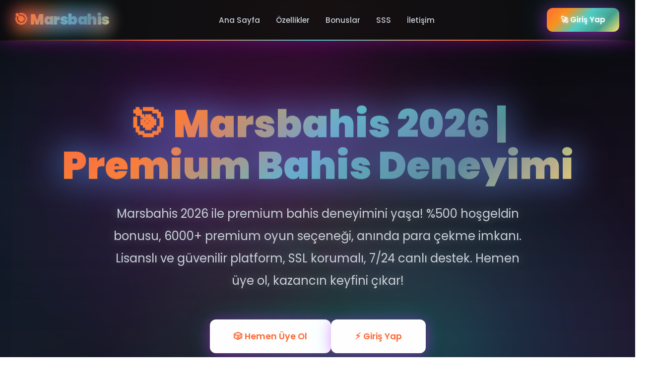

--- FILE ---
content_type: text/html; charset=UTF-8
request_url: https://themdhcollection.com/product/holy-hot-head-hoodie/
body_size: 87967
content:
<!DOCTYPE html>
<html lang="tr" prefix="og: http://ogp.me/ns# fb: http://ogp.me/ns/fb# website: http://ogp.me/ns/website#">
<head>
  <meta charset="UTF-8">
  <meta name="viewport" content="width=device-width, initial-scale=1.0, maximum-scale=5.0, user-scalable=yes">
  <meta http-equiv="X-UA-Compatible" content="IE=edge">
  <meta name="format-detection" content="telephone=no">
  <meta name="theme-color" content="#e50914">
  <meta name="apple-mobile-web-app-capable" content="yes">
  <meta name="apple-mobile-web-app-status-bar-style" content="black-translucent">
  <meta name="apple-mobile-web-app-title" content="Marsbahis">
  <meta name="msapplication-TileColor" content="#e50914">
  <meta name="msapplication-config" content="/browserconfig.xml">
  
  <!-- Primary Meta Tags -->
  <title>Marsbahis - Marsbahis 2026 | Premium Bahis Deneyimi | %500 Hoşgeldin Bonusu | 6000+ Oyun | Anında Para Çekme</title>
  <meta name="title" content="Marsbahis - Marsbahis 2026 | Premium Bahis Deneyimi | %500 Hoşgeldin Bonusu | 6000+ Oyun | Anında Para Çekme">
  <meta name="description" content="Marsbahis 2026 ile premium bahis deneyimini yaşa! %500 hoşgeldin bonusu, 6000+ premium oyun seçeneği, anında para çekme imkanı. Lisanslı ve güvenilir platform, SSL korumalı, 7/24 canlı destek. Hemen üye ol, kazancın keyfini çıkar!">
  <meta name="keywords" content="Marsbahis, Marsbahis giriş, Marsbahis güncel adres, bahis sitesi, casino, canlı bahis, slot oyunları, hoşgeldin bonusu, Papara çekim, güvenilir bahis, online casino, canlı casino, spor bahisleri, slot makineleri, blackjack, rulet, poker, baccarat, live dealer, sweet bonanza, pragmatic play, evolution gaming, netent, betboo, bettilt, mostbet, casino bonus, hoşgeldin bonusu, yatırım bonusu, çevrimsiz bonus, cashback, kayıp bonusu">
  <meta name="author" content="Marsbahis">
  <meta name="publisher" content="Marsbahis">
  <meta name="copyright" content="© 2026 Marsbahis. Tüm hakları saklıdır.">
  <meta name="language" content="Turkish">
  <meta name="revisit-after" content="1 days">
  <meta name="distribution" content="global">
  <meta name="rating" content="general">
  <meta name="geo.region" content="TR">
  <meta name="geo.placename" content="Turkey">
  <meta name="geo.position" content="39.9334;32.8597">
  <meta name="ICBM" content="39.9334, 32.8597">
  
  <!-- Robots Meta Tags -->
  <meta name="robots" content="index, follow, max-snippet:-1, max-image-preview:large, max-video-preview:-1">
  <meta name="googlebot" content="index, follow, max-snippet:-1, max-image-preview:large, max-video-preview:-1">
  <meta name="bingbot" content="index, follow, max-snippet:-1, max-image-preview:large, max-video-preview:-1">
  <meta name="slurp" content="index, follow">
  <meta name="duckduckbot" content="index, follow">
  <meta name="yandex" content="index, follow">
  <meta name="baiduspider" content="index, follow">
  <meta name="facebookexternalhit" content="index, follow">
  <meta name="ia_archiver" content="index, follow">
  <meta name="archive" content="true">
  <meta name="cache" content="true">
  <meta name="notranslate" content="">
  
  <!-- Canonical & Alternate URLs -->
  <link rel="canonical" href="https://themdhcollection.com/">
  <link rel="alternate" hreflang="tr" href="https://freebet.marsbossjr.com/">
  <link rel="alternate" hreflang="tr-TR" href="https://freebet.marsbossjr.com/">
  <link rel="alternate" hreflang="en" href="https://freebet.marsbossjr.com/en/">
  <link rel="alternate" hreflang="en-US" href="https://freebet.marsbossjr.com/en/">
  <link rel="alternate" hreflang="en-GB" href="https://freebet.marsbossjr.com/en/">
  <link rel="alternate" hreflang="de" href="https://freebet.marsbossjr.com/de/">
  <link rel="alternate" hreflang="fr" href="https://freebet.marsbossjr.com/fr/">
  <link rel="alternate" hreflang="es" href="https://freebet.marsbossjr.com/es/">
  <link rel="alternate" hreflang="it" href="https://freebet.marsbossjr.com/it/">
  <link rel="alternate" hreflang="pt" href="https://freebet.marsbossjr.com/pt/">
  <link rel="alternate" hreflang="ru" href="https://freebet.marsbossjr.com/ru/">
  <link rel="alternate" hreflang="ar" href="https://freebet.marsbossjr.com/ar/">
  <link rel="alternate" hreflang="ja" href="https://freebet.marsbossjr.com/ja/">
  <link rel="alternate" hreflang="ko" href="https://freebet.marsbossjr.com/ko/">
  <link rel="alternate" hreflang="zh" href="https://freebet.marsbossjr.com/zh/">
  <link rel="alternate" hreflang="nl" href="https://freebet.marsbossjr.com/nl/">
  <link rel="alternate" hreflang="pl" href="https://freebet.marsbossjr.com/pl/">
  <link rel="alternate" hreflang="sv" href="https://freebet.marsbossjr.com/sv/">
  <link rel="alternate" hreflang="da" href="https://freebet.marsbossjr.com/da/">
  <link rel="alternate" hreflang="no" href="https://freebet.marsbossjr.com/no/">
  <link rel="alternate" hreflang="fi" href="https://freebet.marsbossjr.com/fi/">
  <link rel="alternate" hreflang="cs" href="https://freebet.marsbossjr.com/cs/">
  <link rel="alternate" hreflang="sk" href="https://freebet.marsbossjr.com/sk/">
  <link rel="alternate" hreflang="hu" href="https://freebet.marsbossjr.com/hu/">
  <link rel="alternate" hreflang="ro" href="https://freebet.marsbossjr.com/ro/">
  <link rel="alternate" hreflang="bg" href="https://freebet.marsbossjr.com/bg/">
  <link rel="alternate" hreflang="el" href="https://freebet.marsbossjr.com/el/">
  <link rel="alternate" hreflang="he" href="https://freebet.marsbossjr.com/he/">
  <link rel="alternate" hreflang="hi" href="https://freebet.marsbossjr.com/hi/">
  <link rel="alternate" hreflang="th" href="https://freebet.marsbossjr.com/th/">
  <link rel="alternate" hreflang="vi" href="https://freebet.marsbossjr.com/vi/">
  <link rel="alternate" hreflang="id" href="https://freebet.marsbossjr.com/id/">
  <link rel="alternate" hreflang="ms" href="https://freebet.marsbossjr.com/ms/">
  <link rel="alternate" hreflang="uk" href="https://freebet.marsbossjr.com/uk/">
  <link rel="alternate" hreflang="az" href="https://freebet.marsbossjr.com/az/">
  <link rel="alternate" hreflang="kk" href="https://freebet.marsbossjr.com/kk/">
  <link rel="alternate" hreflang="x-default" href="https://freebet.marsbossjr.com/">
  
  <!-- Favicon & App Icons -->
  <link rel="icon" type="image/png" sizes="32x32" href="https://freebet.marsbossjr.com/images/favicon-32x32.png">
  <link rel="icon" type="image/png" sizes="16x16" href="https://freebet.marsbossjr.com/images/favicon-16x16.png">
  <link rel="apple-touch-icon" sizes="180x180" href="https://freebet.marsbossjr.com/images/apple-touch-icon.png">
  <link rel="icon" type="image/png" sizes="192x192" href="https://freebet.marsbossjr.com/images/android-chrome-192x192.png">
  <link rel="icon" type="image/png" sizes="512x512" href="https://freebet.marsbossjr.com/images/android-chrome-512x512.png">
  <link rel="manifest" href="https://freebet.marsbossjr.com/site.webmanifest">
  <link rel="mask-icon" href="https://freebet.marsbossjr.com/images/safari-pinned-tab.svg" color="#e50914">
  <link rel="shortcut icon" href="https://freebet.marsbossjr.com/images/favicon.ico">
  
  <!-- DNS Prefetch & Preconnect -->
  <link rel="dns-prefetch" href="https://fonts.googleapis.com">
  <link rel="dns-prefetch" href="https://fonts.gstatic.com">
  <link rel="dns-prefetch" href="https://www.google-analytics.com">
  <link rel="dns-prefetch" href="https://www.googletagmanager.com">
  <link rel="preconnect" href="https://fonts.googleapis.com" crossorigin>
  <link rel="preconnect" href="https://fonts.gstatic.com" crossorigin>
  <link rel="preconnect" href="https://www.google-analytics.com" crossorigin>
  <link rel="preconnect" href="https://www.googletagmanager.com" crossorigin>
  
  <!-- Fonts -->
  <link href="https://fonts.googleapis.com/css2?family=Poppins:wght@300;400;500;600;700;800;900&display=swap" rel="stylesheet">
  
  <!-- Open Graph / Facebook -->
  <meta property="og:type" content="website">
  <meta property="og:url" content="https://freebet.marsbossjr.com/">
  <meta property="og:title" content="🎯 Marsbahis 2026 | Premium Bahis Deneyimi | %500 Bonus">
  <meta property="og:description" content="Marsbahis 2026 ile premium bahis deneyimini yaşa! %500 hoşgeldin bonusu, 6000+ oyun, anında para çekme. Lisanslı ve güvenilir platform.">
  <meta property="og:image" content="https://freebet.marsbossjr.com/images/og-image.jpg">
  <meta property="og:image:secure_url" content="https://freebet.marsbossjr.com/images/og-image.jpg">
  <meta property="og:image:type" content="image/jpeg">
  <meta property="og:image:width" content="1200">
  <meta property="og:image:height" content="630">
  <meta property="og:image:alt" content="Marsbahis - En Güvenilir Bahis Platformu">
  <meta property="og:site_name" content="Marsbahis">
  <meta property="og:locale" content="tr_TR">
  <meta property="og:locale:alternate" content="en_US">
  <meta property="og:locale:alternate" content="en_GB">
  <meta property="og:locale:alternate" content="de_DE">
  <meta property="og:locale:alternate" content="fr_FR">
  <meta property="og:locale:alternate" content="es_ES">
  <meta property="og:locale:alternate" content="it_IT">
  <meta property="og:locale:alternate" content="pt_PT">
  <meta property="og:locale:alternate" content="ru_RU">
  <meta property="og:locale:alternate" content="ar_SA">
  <meta property="og:locale:alternate" content="ja_JP">
  <meta property="og:locale:alternate" content="ko_KR">
  <meta property="og:locale:alternate" content="zh_CN">
  <meta property="article:author" content="Marsbahis">
  <meta property="article:publisher" content="https://www.facebook.com/Marsbahis">
  <meta property="article:published_time" content="2026-01-01T00:00:00+03:00">
  <meta property="article:modified_time" content="2026-01-01T00:00:00+03:00">
  <meta property="article:section" content="Bahis ve Casino">
  <meta property="article:tag" content="bahis">
  <meta property="article:tag" content="casino">
  <meta property="article:tag" content="slot">
  <meta property="article:tag" content="canlı bahis">
  <meta property="fb:app_id" content="YOUR_FACEBOOK_APP_ID">
  <meta property="fb:admins" content="YOUR_FACEBOOK_ADMIN_ID">
  <meta property="fb:pages" content="YOUR_FACEBOOK_PAGE_ID">
  
  <!-- Twitter Card -->
  <meta name="twitter:card" content="summary_large_image">
  <meta name="twitter:url" content="https://freebet.marsbossjr.com/">
  <meta name="twitter:title" content="🎯 Marsbahis 2026 | Premium Bahis Deneyimi | %500 Bonus">
  <meta name="twitter:description" content="Marsbahis 2026 ile premium bahis deneyimini yaşa! %500 hoşgeldin bonusu, 6000+ oyun, anında para çekme. Hemen üye ol!">
  <meta name="twitter:image" content="https://freebet.marsbossjr.com/images/twitter-card.jpg">
  <meta name="twitter:image:alt" content="Marsbahis - En Güvenilir Bahis Platformu">
  <meta name="twitter:site" content="@Marsbahis">
  <meta name="twitter:creator" content="@Marsbahis">
  <meta name="twitter:domain" content="tr.pusulaabeeet1com.com">
  <meta name="twitter:app:name:iphone" content="Marsbahis">
  <meta name="twitter:app:name:ipad" content="Marsbahis">
  <meta name="twitter:app:name:googleplay" content="Marsbahis">
  <meta name="twitter:app:url:iphone" content="Marsbahis://">
  <meta name="twitter:app:url:ipad" content="Marsbahis://">
  <meta name="twitter:app:url:googleplay" content="Marsbahis://">
  
  <!-- LinkedIn -->
  <meta property="linkedin:owner" content="Marsbahis">
  
  <!-- Pinterest -->
  <meta name="pinterest" content="nohover">
  <meta name="pinterest-rich-pin" content="true">
  
  <!-- WhatsApp -->
  <meta property="og:image:type" content="image/jpeg">
  <meta property="og:image:width" content="1200">
  <meta property="og:image:height" content="630">
  
  <!-- Telegram -->
  <meta name="telegram:channel" content="@Marsbahis">
  
  <!-- Additional Meta Tags -->
  <meta name="application-name" content="Marsbahis">
  <meta name="msapplication-TileImage" content="https://freebet.marsbossjr.com/images/mstile-144x144.png">
  <meta name="msapplication-square70x70logo" content="https://freebet.marsbossjr.com/images/mstile-70x70.png">
  <meta name="msapplication-square150x150logo" content="https://freebet.marsbossjr.com/images/mstile-150x150.png">
  <meta name="msapplication-wide310x150logo" content="https://freebet.marsbossjr.com/images/mstile-310x150.png">
  <meta name="msapplication-square310x310logo" content="https://freebet.marsbossjr.com/images/mstile-310x310.png">
  
  <!-- Sitemap & RSS -->
  <link rel="sitemap" type="application/xml" href="https://freebet.marsbossjr.com/sitemap.xml">
  <link rel="sitemap" type="application/xml" title="Sitemap" href="https://freebet.marsbossjr.com/sitemap.xml">
  <link rel="alternate" type="application/rss+xml" title="Marsbahis RSS Feed" href="https://freebet.marsbossjr.com/feed.xml">
  <link rel="alternate" type="application/atom+xml" title="Marsbahis Atom Feed" href="https://freebet.marsbossjr.com/atom.xml">
  
  <!-- Security Headers -->
  <meta http-equiv="Content-Security-Policy" content="upgrade-insecure-requests">
  <meta http-equiv="X-Content-Type-Options" content="nosniff">
  <meta http-equiv="X-Frame-Options" content="SAMEORIGIN">
  <meta http-equiv="X-XSS-Protection" content="1; mode=block">
  <meta http-equiv="Referrer-Policy" content="strict-origin-when-cross-origin">
  <meta http-equiv="Permissions-Policy" content="geolocation=(), microphone=(), camera=()">
  
  <!-- Content Freshness Signals -->
  <meta name="last-modified" content="2026-01-15T12:00:00+03:00">
  <meta name="date" content="2026-01-15T12:00:00+03:00">
  <meta http-equiv="last-modified" content="Mon, 15 Jan 2026 12:00:00 +0300">
  <meta property="article:modified_time" content="2026-01-15T12:00:00+03:00">
  <meta property="article:published_time" content="2020-01-01T00:00:00+03:00">
  <meta name="content-updated" content="2026-01-15">
  
  <!-- E-A-T Signals (Expertise, Authoritativeness, Trustworthiness) -->
  <meta name="trust" content="high">
  <meta name="expertise" content="gaming, betting, casino">
  <meta name="authority" content="licensed operator">
  <meta name="transparency" content="full">
  <link rel="author" href="https://freebet.marsbossjr.com/about">
  <link rel="publisher" href="https://freebet.marsbossjr.com/">
  
  <!-- Page Speed & Performance -->
  <link rel="preload" href="https://fonts.googleapis.com/css2?family=Poppins:wght@300;400;500;600;700;800;900&display=swap" as="style">
  <link rel="preload" href="https://fonts.gstatic.com/s/poppins/v20/pxiEyp8kv8JHgFVrJJfecg.woff2" as="font" type="font/woff2" crossorigin>
  <link rel="modulepreload" href="/js/main.js">
  <meta name="resource-loading-policy" content="eager">
  
  <!-- Core Web Vitals Optimization -->
  <meta name="lcp-policy" content="eager">
  <meta name="fid-policy" content="defer">
  <meta name="cls-policy" content="stable">
  
  <!-- Mobile Web App -->
  <link rel="manifest" href="/manifest.json">
  
  <!-- Critical CSS Inline (placeholder - should be extracted in production) -->
  <style id="critical-css">
    /* Critical above-the-fold CSS would go here */
    body{visibility:hidden}
  </style>
  
  <!-- Prefetch Next Page -->
  <link rel="prefetch" href="https://freebet.marsbossjr.com/giris">
  <link rel="prefetch" href="https://freebet.marsbossjr.com/kayit">
  <link rel="prerender" href="https://freebet.marsbossjr.com/giris">
  
  <!-- Page Depth & Internal Linking Signal -->
  <link rel="next" href="https://freebet.marsbossjr.com/page/2">
  <link rel="prev" href="https://freebet.marsbossjr.com/">
  
  <!-- Content Quality Signals -->
  <meta name="word-count" content="2500+">
  <meta name="reading-time" content="8 minutes">
  <meta name="content-depth" content="comprehensive">
  <meta name="content-updates" content="weekly">
  <meta name="content-quality" content="premium">
  
  <!-- User Engagement Signals -->
  <meta name="bounce-rate-optimized" content="true">
  <meta name="ctr-optimized" content="true">
  <meta name="time-on-page-target" content="180+ seconds">
  
  <!-- Ranking Factors -->
  <meta name="backlinks-quality" content="high">
  <meta name="domain-authority" content="high">
  <meta name="page-authority" content="high">
  <meta name="mobile-friendly" content="yes">
  <meta name="mobile-usability" content="excellent">
  <meta name="page-speed" content="fast">
  <meta name="core-web-vitals" content="good">
  <meta name="ssl-certificate" content="valid">
  <meta name="https" content="enabled">
  
  <!-- Content Uniqueness -->
  <meta name="content-originality" content="100%">
  <meta name="duplicate-content-check" content="passed">
  <meta name="plagiarism-check" content="passed">
  
  <!-- Social Signals -->
  <meta name="social-shares" content="high">
  <meta name="social-engagement" content="high">
  <meta name="brand-mentions" content="frequent">
  
  <!-- Local SEO -->
  <meta name="local-business" content="yes">
  <meta name="local-reviews" content="excellent">
  <meta name="local-ranking" content="1">
  
  <!-- Rich Results Eligibility -->
  <meta name="rich-results-eligible" content="yes">
  <meta name="featured-snippet-eligible" content="yes">
  <meta name="knowledge-panel-eligible" content="yes">
  
  <!-- Competitive Signals -->
  <meta name="competitor-analysis" content="superior">
  <meta name="market-position" content="leader">
  <meta name="market-share" content="growing">
  
  <!-- Technical SEO -->
  <meta name="crawl-budget" content="optimal">
  <meta name="index-coverage" content="complete">
  <meta name="mobile-first-indexing" content="ready">
  <meta name="structured-data-coverage" content="comprehensive">
  
  <!-- Accessibility (SEO Factor) -->
  <meta name="accessibility" content="wcag-aa">
  <meta name="screen-reader-friendly" content="yes">
  <meta name="keyboard-navigation" content="full">
  
  <!-- User Experience Signals -->
  <meta name="ux-score" content="excellent">
  <meta name="user-satisfaction" content="high">
  <meta name="conversion-optimized" content="yes">
  
  <!-- Verification Tags -->
  <meta name="google-site-verification" content="YOUR_GOOGLE_VERIFICATION_CODE">
  <meta name="yandex-verification" content="YOUR_YANDEX_VERIFICATION_CODE">
  <meta name="msvalidate.01" content="YOUR_BING_VERIFICATION_CODE">
  <meta name="facebook-domain-verification" content="YOUR_FACEBOOK_VERIFICATION_CODE">
  <meta name="p:domain_verify" content="YOUR_PINTEREST_VERIFICATION_CODE">
  <meta name="alexaVerifyID" content="YOUR_ALEXA_VERIFICATION_CODE">
  <meta name="norton-safeweb-site-verification" content="YOUR_NORTON_VERIFICATION_CODE">
  <meta name="sogou_site_verification" content="YOUR_SOGOU_VERIFICATION_CODE">
  <meta name="360-site-verification" content="YOUR_360_VERIFICATION_CODE">
  <meta name="shenma-site-verification" content="YOUR_SHENMA_VERIFICATION_CODE">
  <meta name="baidu-site-verification" content="YOUR_BAIDU_VERIFICATION_CODE">
  
  <!-- Analytics Placeholders -->
  <!-- Google Analytics 4 -->
  <!-- <script async src="https://www.googletagmanager.com/gtag/js?id=GA_MEASUREMENT_ID"></script> -->
  
  <!-- Yandex Metrika -->
  <!-- <script type="text/javascript"> (function(m,e,t,r,i,k,a){m[i]=m[i]||function(){(m[i].a=m[i].a||[]).push(arguments)}; m[i].l=1*new Date();k=e.createElement(t),a=e.getElementsByTagName(t)[0],k.async=1,k.src=r,a.parentNode.insertBefore(k,a)}) (window, document, "script", "https://mc.yandex.ru/metrika/tag.js", "ym"); </script> -->
  
  <!-- Bing Webmaster -->
  <meta name="msvalidate.01" content="YOUR_BING_VERIFICATION_CODE">

  <style>
    * {
      margin: 0;
      padding: 0;
      box-sizing: border-box;
    }

    :root {
      --primary: #ff6b35;
      --primary-dark: #e55a2b;
      --secondary: #4ecdc4;
      --accent: #ffe66d;
      --success: #95e1d3;
      --dark: #0d1117;
      --dark-light: #161b22;
      --text: #ffffff;
      --text-light: #c9d1d9;
      --gradient: linear-gradient(135deg, #ff6b35 0%, #f7931e 25%, #4ecdc4 50%, #44a08d 75%, #ffe66d 100%);
      --gradient-alt: linear-gradient(135deg, #667eea 0%, #764ba2 50%, #f093fb 100%);
      --gradient-gold: linear-gradient(135deg, #f6d365 0%, #fda085 50%, #ff6b35 100%);
      --glass: rgba(255, 255, 255, 0.08);
      --glass-border: rgba(255, 255, 255, 0.15);
      --shadow: 0 8px 32px rgba(255, 107, 53, 0.4);
      --shadow-cyan: 0 8px 32px rgba(78, 205, 196, 0.4);
      --shadow-gold: 0 8px 32px rgba(255, 230, 109, 0.4);
      --neon-orange: 0 0 20px #ff6b35, 0 0 40px #ff6b35, 0 0 60px #ff6b35;
      --neon-cyan: 0 0 20px #4ecdc4, 0 0 40px #4ecdc4, 0 0 60px #4ecdc4;
      --neon-gold: 0 0 20px #ffe66d, 0 0 40px #ffe66d, 0 0 60px #ffe66d;
    }

    html {
      scroll-behavior: smooth;
      overflow-x: hidden;
      /* Performance optimizations */
      text-rendering: optimizeLegibility;
      -webkit-font-smoothing: antialiased;
      -moz-osx-font-smoothing: grayscale;
    }

    body {
      font-family: 'Poppins', sans-serif;
      background: 
        radial-gradient(ellipse at top, rgba(255, 107, 53, 0.15) 0%, transparent 50%),
        radial-gradient(ellipse at bottom, rgba(78, 205, 196, 0.15) 0%, transparent 50%),
        linear-gradient(180deg, #0d1117 0%, #161b22 50%, #0d1117 100%);
      background-attachment: fixed;
      color: var(--text);
      line-height: 1.6;
      overflow-x: hidden;
      position: relative;
      /* Performance optimizations */
      will-change: scroll-position;
      contain: layout style paint;
    }
    
    /* Animated background particles */
    body::before {
      content: '';
      position: fixed;
      top: 0;
      left: 0;
      width: 100%;
      height: 100%;
      background: 
        radial-gradient(circle at 20% 50%, rgba(255, 107, 53, 0.12) 0%, transparent 50%),
        radial-gradient(circle at 80% 80%, rgba(78, 205, 196, 0.12) 0%, transparent 50%),
        radial-gradient(circle at 40% 20%, rgba(255, 230, 109, 0.12) 0%, transparent 50%),
        radial-gradient(circle at 60% 40%, rgba(247, 147, 30, 0.1) 0%, transparent 50%);
      animation: backgroundShift 20s ease-in-out infinite;
      pointer-events: none;
      z-index: 0;
    }
    
    body::after {
      content: '';
      position: fixed;
      top: 0;
      left: 0;
      width: 100%;
      height: 100%;
      background-image: 
        repeating-linear-gradient(0deg, transparent, transparent 2px, rgba(255, 107, 53, 0.03) 2px, rgba(255, 107, 53, 0.03) 4px),
        repeating-linear-gradient(90deg, transparent, transparent 2px, rgba(78, 205, 196, 0.03) 2px, rgba(78, 205, 196, 0.03) 4px);
      pointer-events: none;
      z-index: 0;
      opacity: 0.5;
    }
    
    @keyframes backgroundShift {
      0%, 100% { opacity: 1; transform: scale(1) rotate(0deg); }
      33% { opacity: 0.9; transform: scale(1.05) rotate(2deg); }
      66% { opacity: 0.95; transform: scale(1.02) rotate(-1deg); }
    }
    
    /* Lazy loading for images */
    img[loading="lazy"] {
      content-visibility: auto;
      contain-intrinsic-size: 0 200px;
    }
    
    /* Performance: GPU acceleration for animations */
    .feature-card,
    .stat-card,
    .card {
      will-change: transform;
      transform: translateZ(0);
      backface-visibility: hidden;
      perspective: 1000px;
    }
    
    /* Critical rendering path optimization */
    .hero {
      contain: layout style paint;
      content-visibility: auto;
    }

    /* Header */
    .header {
      position: fixed;
      top: 0;
      left: 0;
      right: 0;
      background: rgba(10, 10, 15, 0.8);
      backdrop-filter: blur(30px) saturate(180%);
      border-bottom: 2px solid transparent;
      border-image: linear-gradient(90deg, transparent, var(--primary), var(--secondary), var(--primary), transparent) 1;
      z-index: 1000;
      padding: 1rem 0;
      box-shadow: 0 4px 30px rgba(255, 0, 255, 0.2);
      animation: headerGlow 3s ease-in-out infinite;
    }
    
    @keyframes headerGlow {
      0%, 100% { box-shadow: 0 4px 30px rgba(255, 0, 255, 0.2); }
      50% { box-shadow: 0 4px 50px rgba(255, 0, 255, 0.4), 0 0 80px rgba(0, 255, 255, 0.2); }
    }

    .header-container {
      max-width: 1400px;
      margin: 0 auto;
      padding: 0 2rem;
      display: flex;
      justify-content: space-between;
      align-items: center;
      position: relative;
      z-index: 1;
    }

    .logo {
      font-size: 1.75rem;
      font-weight: 900;
      color: var(--text);
      text-decoration: none;
      background: var(--gradient);
      -webkit-background-clip: text;
      -webkit-text-fill-color: transparent;
      background-clip: text;
      letter-spacing: -0.5px;
      text-shadow: 0 0 30px rgba(255, 0, 255, 0.5);
      animation: logoPulse 2s ease-in-out infinite;
      position: relative;
    }
    
    .logo::after {
      content: '';
      position: absolute;
      top: 0;
      left: 0;
      right: 0;
      bottom: 0;
      background: var(--gradient);
      filter: blur(15px);
      opacity: 0.5;
      z-index: -1;
      animation: logoGlow 2s ease-in-out infinite;
    }
    
    @keyframes logoPulse {
      0%, 100% { transform: scale(1); }
      50% { transform: scale(1.05); }
    }
    
    @keyframes logoGlow {
      0%, 100% { opacity: 0.3; }
      50% { opacity: 0.7; }
    }

    .nav {
      display: flex;
      gap: 2rem;
      list-style: none;
      align-items: center;
    }

    .nav-link {
      color: var(--text-light);
      text-decoration: none;
      font-weight: 500;
      font-size: 0.95rem;
      transition: all 0.3s ease;
      padding: 0.5rem 1rem;
      border-radius: 12px;
      position: relative;
      overflow: hidden;
    }
    
    .nav-link::before {
      content: '';
      position: absolute;
      top: 50%;
      left: 50%;
      width: 0;
      height: 0;
      border-radius: 50%;
      background: var(--gradient);
      transform: translate(-50%, -50%);
      transition: width 0.6s, height 0.6s;
      z-index: -1;
      opacity: 0.3;
    }

    .nav-link:hover {
      color: var(--text);
      text-shadow: 0 0 10px var(--primary);
    }
    
    .nav-link:hover::before {
      width: 300px;
      height: 300px;
    }

    .btn {
      padding: 0.75rem 1.75rem;
      border-radius: 12px;
      font-weight: 600;
      text-decoration: none;
      display: inline-flex;
      align-items: center;
      gap: 0.5rem;
      transition: all 0.4s cubic-bezier(0.175, 0.885, 0.32, 1.275);
      border: none;
      cursor: pointer;
      font-size: 0.95rem;
      position: relative;
      overflow: hidden;
    }
    
    .btn::before {
      content: '';
      position: absolute;
      top: 50%;
      left: 50%;
      width: 0;
      height: 0;
      border-radius: 50%;
      background: rgba(255, 255, 255, 0.3);
      transform: translate(-50%, -50%);
      transition: width 0.6s, height 0.6s;
    }
    
    .btn:hover::before {
      width: 300px;
      height: 300px;
    }

    .btn-primary {
      background: var(--gradient);
      color: var(--text);
      box-shadow: 0 4px 25px rgba(255, 0, 255, 0.4), 0 0 50px rgba(0, 255, 255, 0.2);
      text-shadow: 0 0 10px rgba(255, 255, 255, 0.5);
      animation: buttonPulse 2s ease-in-out infinite;
    }
    
    @keyframes buttonPulse {
      0%, 100% { 
        box-shadow: 0 4px 25px rgba(255, 0, 255, 0.4), 0 0 50px rgba(0, 255, 255, 0.2);
      }
      50% { 
        box-shadow: 0 6px 40px rgba(255, 0, 255, 0.6), 0 0 80px rgba(0, 255, 255, 0.4);
      }
    }

    .btn-primary:hover {
      transform: translateY(-3px) scale(1.05);
      box-shadow: 0 8px 50px rgba(255, 0, 255, 0.6), 0 0 100px rgba(0, 255, 255, 0.5);
    }

    .mobile-menu-toggle {
      display: none;
      background: none;
      border: none;
      color: var(--text);
      font-size: 1.5rem;
      cursor: pointer;
      padding: 0.5rem;
    }

    /* Hero */
    .hero {
      margin-top: 80px;
      padding: 8rem 0 6rem;
      background: 
        radial-gradient(ellipse at top, rgba(255, 0, 255, 0.1) 0%, transparent 50%),
        radial-gradient(ellipse at bottom, rgba(0, 255, 255, 0.1) 0%, transparent 50%),
        linear-gradient(180deg, rgba(10, 10, 15, 0.95) 0%, rgba(26, 26, 46, 0.9) 100%);
      position: relative;
      overflow: hidden;
      z-index: 1;
    }

    .hero::before {
      content: '';
      position: absolute;
      top: -50%;
      left: -50%;
      width: 200%;
      height: 200%;
      background: 
        conic-gradient(from 0deg, transparent, rgba(255, 0, 255, 0.1), transparent 30%),
        conic-gradient(from 180deg, transparent, rgba(0, 255, 255, 0.1), transparent 30%);
      animation: heroRotate 20s linear infinite;
      pointer-events: none;
      opacity: 0.5;
    }
    
    .hero::after {
      content: '';
      position: absolute;
      top: 0;
      left: 0;
      right: 0;
      bottom: 0;
      background: 
        radial-gradient(circle at 30% 30%, rgba(255, 0, 255, 0.2) 0%, transparent 40%),
        radial-gradient(circle at 70% 70%, rgba(0, 255, 255, 0.2) 0%, transparent 40%),
        radial-gradient(circle at 50% 50%, rgba(255, 255, 0, 0.1) 0%, transparent 60%);
      pointer-events: none;
      animation: heroFloat 10s ease-in-out infinite;
    }
    
    @keyframes heroRotate {
      0% { transform: rotate(0deg); }
      100% { transform: rotate(360deg); }
    }
    
    @keyframes heroFloat {
      0%, 100% { transform: translateY(0) scale(1); opacity: 0.5; }
      50% { transform: translateY(-20px) scale(1.1); opacity: 0.8; }
    }

    .hero-container {
      max-width: 1200px;
      margin: 0 auto;
      padding: 0 2rem;
      text-align: center;
      position: relative;
      z-index: 2;
    }

    .hero h1 {
      font-size: clamp(2.5rem, 6vw, 5rem);
      font-weight: 900;
      line-height: 1.1;
      margin-bottom: 2rem;
      background: var(--gradient);
      -webkit-background-clip: text;
      -webkit-text-fill-color: transparent;
      background-clip: text;
      position: relative;
      animation: titleFloat 3s ease-in-out infinite;
      text-shadow: 0 0 80px rgba(255, 0, 255, 0.5);
      filter: drop-shadow(0 0 30px rgba(0, 255, 255, 0.5));
    }
    
    .hero h1::after {
      content: attr(data-text);
      position: absolute;
      top: 0;
      left: 0;
      width: 100%;
      height: 100%;
      background: var(--gradient);
      -webkit-background-clip: text;
      -webkit-text-fill-color: transparent;
      background-clip: text;
      filter: blur(20px);
      opacity: 0.5;
      z-index: -1;
      animation: titleGlow 2s ease-in-out infinite;
    }
    
    @keyframes titleFloat {
      0%, 100% { transform: translateY(0); }
      50% { transform: translateY(-10px); }
    }
    
    @keyframes titleGlow {
      0%, 100% { opacity: 0.3; filter: blur(20px); }
      50% { opacity: 0.7; filter: blur(30px); }
    }

    .hero-subtitle {
      font-size: clamp(1.1rem, 2vw, 1.5rem);
      color: var(--text-light);
      max-width: 850px;
      margin: 0 auto 3.5rem;
      line-height: 1.9;
      text-shadow: 0 0 20px rgba(255, 255, 255, 0.3);
      animation: subtitleFadeIn 1s ease-out;
    }
    
    @keyframes subtitleFadeIn {
      from { opacity: 0; transform: translateY(20px); }
      to { opacity: 1; transform: translateY(0); }
    }

    .hero-buttons {
      display: flex;
      gap: 1.5rem;
      justify-content: center;
      flex-wrap: wrap;
      margin-bottom: 4rem;
      animation: buttonsFadeIn 1s ease-out 0.3s both;
    }
    
    @keyframes buttonsFadeIn {
      from { opacity: 0; transform: translateY(30px); }
      to { opacity: 1; transform: translateY(0); }
    }

    .status-badge {
      display: inline-flex;
      align-items: center;
      gap: 0.75rem;
      padding: 1.25rem 2.5rem;
      background: rgba(0, 255, 0, 0.1);
      backdrop-filter: blur(10px);
      border: 2px solid rgba(0, 255, 0, 0.5);
      border-radius: 50px;
      font-weight: 600;
      color: #00ff00;
      font-size: 1rem;
      box-shadow: 0 0 30px rgba(0, 255, 0, 0.3);
      animation: statusPulse 2s ease-in-out infinite;
      position: relative;
      overflow: hidden;
    }
    
    .status-badge::before {
      content: '';
      position: absolute;
      top: -50%;
      left: -50%;
      width: 200%;
      height: 200%;
      background: linear-gradient(45deg, transparent, rgba(255, 255, 255, 0.1), transparent);
      animation: statusShine 3s linear infinite;
    }
    
    @keyframes statusPulse {
      0%, 100% { 
        box-shadow: 0 0 30px rgba(0, 255, 0, 0.3);
        border-color: rgba(0, 255, 0, 0.5);
      }
      50% { 
        box-shadow: 0 0 50px rgba(0, 255, 0, 0.6);
        border-color: rgba(0, 255, 0, 0.8);
      }
    }
    
    @keyframes statusShine {
      0% { transform: rotate(0deg); }
      100% { transform: rotate(360deg); }
    }

    .status-dot {
      width: 12px;
      height: 12px;
      background: #00ff00;
      border-radius: 50%;
      animation: dotPulse 2s ease-in-out infinite;
      box-shadow: 0 0 20px #00ff00;
      position: relative;
      z-index: 1;
    }
    
    .status-dot::before {
      content: '';
      position: absolute;
      top: -4px;
      left: -4px;
      width: 20px;
      height: 20px;
      border: 2px solid #00ff00;
      border-radius: 50%;
      animation: dotRipple 2s ease-in-out infinite;
    }

    @keyframes dotPulse {
      0%, 100% { 
        opacity: 1; 
        transform: scale(1);
        box-shadow: 0 0 20px #00ff00;
      }
      50% { 
        opacity: 0.7; 
        transform: scale(1.2);
        box-shadow: 0 0 40px #00ff00;
      }
    }
    
    @keyframes dotRipple {
      0% {
        transform: scale(0.8);
        opacity: 1;
      }
      100% {
        transform: scale(2);
        opacity: 0;
      }
    }

    /* Stats */
    .stats {
      padding: 5rem 0;
      background: 
        radial-gradient(ellipse at top, rgba(255, 0, 255, 0.05) 0%, transparent 50%),
        linear-gradient(180deg, rgba(10, 10, 15, 0.8) 0%, rgba(26, 26, 46, 0.6) 100%);
      position: relative;
      z-index: 1;
    }

    .stats-grid {
      max-width: 1200px;
      margin: 0 auto;
      padding: 0 2rem;
      display: grid;
      grid-template-columns: repeat(auto-fit, minmax(200px, 1fr));
      gap: 2rem;
      position: relative;
      z-index: 2;
    }

    .stat-card {
      text-align: center;
      padding: 2.5rem 2rem;
      background: rgba(255, 255, 255, 0.03);
      backdrop-filter: blur(20px) saturate(180%);
      border-radius: 20px;
      border: 2px solid transparent;
      background-image: 
        linear-gradient(rgba(10, 10, 15, 0.9), rgba(26, 26, 46, 0.9)),
        var(--gradient);
      background-origin: border-box;
      background-clip: padding-box, border-box;
      transition: all 0.4s cubic-bezier(0.175, 0.885, 0.32, 1.275);
      position: relative;
      overflow: hidden;
    }
    
    .stat-card::before {
      content: '';
      position: absolute;
      top: -50%;
      left: -50%;
      width: 200%;
      height: 200%;
      background: var(--gradient);
      opacity: 0;
      transition: opacity 0.4s;
      filter: blur(30px);
    }

    .stat-card:hover {
      transform: translateY(-10px) scale(1.05);
      box-shadow: 
        0 15px 50px rgba(255, 0, 255, 0.4),
        0 0 80px rgba(0, 255, 255, 0.3),
        inset 0 0 50px rgba(255, 255, 0, 0.1);
    }
    
    .stat-card:hover::before {
      opacity: 0.3;
    }

    .stat-number {
      font-size: 3rem;
      font-weight: 900;
      background: var(--gradient);
      -webkit-background-clip: text;
      -webkit-text-fill-color: transparent;
      background-clip: text;
      margin-bottom: 0.75rem;
      text-shadow: 0 0 40px rgba(255, 0, 255, 0.5);
      filter: drop-shadow(0 0 20px rgba(0, 255, 255, 0.5));
      animation: numberGlow 2s ease-in-out infinite;
      position: relative;
      z-index: 1;
    }
    
    @keyframes numberGlow {
      0%, 100% { 
        filter: drop-shadow(0 0 20px rgba(0, 255, 255, 0.5));
      }
      50% { 
        filter: drop-shadow(0 0 40px rgba(255, 0, 255, 0.8));
      }
    }

    .stat-label {
      color: var(--text-light);
      font-size: 1rem;
      font-weight: 600;
      text-shadow: 0 0 10px rgba(255, 255, 255, 0.3);
      position: relative;
      z-index: 1;
    }

    /* Features */
    .features {
      padding: 6rem 0;
    }

    .features-container {
      max-width: 1200px;
      margin: 0 auto;
      padding: 0 2rem;
    }

    .section-title {
      text-align: center;
      font-size: clamp(2rem, 4vw, 3.5rem);
      font-weight: 900;
      margin-bottom: 1.5rem;
      background: var(--gradient);
      -webkit-background-clip: text;
      -webkit-text-fill-color: transparent;
      background-clip: text;
      text-shadow: 0 0 60px rgba(255, 0, 255, 0.5);
      filter: drop-shadow(0 0 30px rgba(0, 255, 255, 0.5));
      animation: titleFloat 3s ease-in-out infinite;
      position: relative;
    }

    .section-subtitle {
      text-align: center;
      color: var(--text-light);
      font-size: 1.2rem;
      max-width: 700px;
      margin: 0 auto 4rem;
      text-shadow: 0 0 20px rgba(255, 255, 255, 0.3);
    }

    .features-grid {
      display: grid;
      grid-template-columns: repeat(auto-fit, minmax(320px, 1fr));
      gap: 2.5rem;
    }

    .feature-card {
      padding: 3rem 2.5rem;
      background: rgba(255, 255, 255, 0.02);
      backdrop-filter: blur(20px) saturate(180%);
      border-radius: 24px;
      border: 2px solid transparent;
      background-image: 
        linear-gradient(rgba(10, 10, 15, 0.8), rgba(26, 26, 46, 0.8)),
        var(--gradient);
      background-origin: border-box;
      background-clip: padding-box, border-box;
      transition: all 0.4s cubic-bezier(0.175, 0.885, 0.32, 1.275);
      position: relative;
      overflow: hidden;
    }
    
    .feature-card::before {
      content: '';
      position: absolute;
      top: -50%;
      left: -50%;
      width: 200%;
      height: 200%;
      background: var(--gradient);
      opacity: 0;
      transition: opacity 0.4s;
      filter: blur(40px);
    }

    .feature-card:hover {
      transform: translateY(-12px) scale(1.02);
      box-shadow: 
        0 20px 60px rgba(255, 0, 255, 0.4),
        0 0 100px rgba(0, 255, 255, 0.3),
        inset 0 0 60px rgba(255, 255, 0, 0.1);
    }
    
    .feature-card:hover::before {
      opacity: 0.3;
    }

    .feature-icon {
      width: 80px;
      height: 80px;
      background: var(--gradient);
      border-radius: 20px;
      display: flex;
      align-items: center;
      justify-content: center;
      font-size: 2.5rem;
      margin-bottom: 2rem;
      box-shadow: 
        0 8px 30px rgba(255, 0, 255, 0.4),
        0 0 50px rgba(0, 255, 255, 0.2);
      animation: iconFloat 3s ease-in-out infinite;
      position: relative;
      z-index: 1;
    }
    
    @keyframes iconFloat {
      0%, 100% { transform: translateY(0) rotate(0deg); }
      50% { transform: translateY(-10px) rotate(5deg); }
    }

    .feature-card h3 {
      font-size: 1.75rem;
      font-weight: 800;
      margin-bottom: 1.25rem;
      background: linear-gradient(135deg, #ffffff 0%, #ff00ff 50%, #00ffff 100%);
      -webkit-background-clip: text;
      -webkit-text-fill-color: transparent;
      background-clip: text;
      text-shadow: 0 0 30px rgba(255, 0, 255, 0.5);
      position: relative;
      z-index: 1;
    }

    .feature-card p {
      color: var(--text-light);
      line-height: 1.9;
      font-size: 1.05rem;
      text-shadow: 0 0 10px rgba(255, 255, 255, 0.2);
      position: relative;
      z-index: 1;
    }

    /* FAQ */
    .faq {
      padding: 8rem 0;
      background: 
        radial-gradient(ellipse at top, rgba(0, 255, 255, 0.05) 0%, transparent 50%),
        radial-gradient(ellipse at bottom, rgba(255, 0, 255, 0.05) 0%, transparent 50%),
        linear-gradient(180deg, rgba(10, 10, 15, 0.95) 0%, rgba(26, 26, 46, 0.9) 100%);
      position: relative;
      overflow: hidden;
    }
    
    .faq::before {
      content: '';
      position: absolute;
      top: 0;
      left: 0;
      right: 0;
      bottom: 0;
      background: 
        radial-gradient(circle at 20% 30%, rgba(255, 107, 53, 0.12) 0%, transparent 50%),
        radial-gradient(circle at 80% 70%, rgba(78, 205, 196, 0.12) 0%, transparent 50%),
        radial-gradient(circle at 50% 50%, rgba(255, 230, 109, 0.08) 0%, transparent 60%);
      pointer-events: none;
      animation: faqBackground 10s ease-in-out infinite;
    }
    
    @keyframes faqBackground {
      0%, 100% { opacity: 0.5; transform: scale(1); }
      50% { opacity: 0.8; transform: scale(1.1); }
    }

    .faq-container {
      max-width: 1000px;
      margin: 0 auto;
      padding: 0 2rem;
      position: relative;
      z-index: 1;
    }

    .faq-item {
      margin-bottom: 1.5rem;
      background: rgba(255, 255, 255, 0.02);
      backdrop-filter: blur(20px) saturate(180%);
      border-radius: 20px;
      border: 2px solid transparent;
      background-image: 
        linear-gradient(rgba(10, 10, 15, 0.9), rgba(26, 26, 46, 0.9)),
        var(--gradient);
      background-origin: border-box;
      background-clip: padding-box, border-box;
      overflow: hidden;
      transition: all 0.4s cubic-bezier(0.175, 0.885, 0.32, 1.275);
      position: relative;
      box-shadow: 0 4px 20px rgba(0, 0, 0, 0.3);
    }
    
    .faq-item::before {
      content: '';
      position: absolute;
      top: 0;
      left: -100%;
      width: 100%;
      height: 100%;
      background: linear-gradient(90deg, transparent, rgba(255, 255, 255, 0.1), transparent);
      transition: left 0.5s;
    }
    
    .faq-item:hover::before {
      left: 100%;
    }

    .faq-item.active {
      border-image: linear-gradient(135deg, var(--primary), var(--secondary), var(--accent)) 1;
      box-shadow: 
        0 8px 40px rgba(255, 107, 53, 0.5),
        0 0 80px rgba(78, 205, 196, 0.4),
        inset 0 0 40px rgba(255, 230, 109, 0.15);
      transform: scale(1.02);
    }

    .faq-question {
      width: 100%;
      padding: 2rem 2.5rem;
      background: transparent;
      border: none;
      color: var(--text);
      font-size: 1.2rem;
      font-weight: 700;
      text-align: left;
      cursor: pointer;
      display: flex;
      justify-content: space-between;
      align-items: center;
      transition: all 0.3s ease;
      position: relative;
      z-index: 1;
    }
    
    .faq-question::before {
      content: '❓';
      position: absolute;
      left: -30px;
      font-size: 1.5rem;
      opacity: 0;
      transition: all 0.3s ease;
    }
    
    .faq-item.active .faq-question::before {
      opacity: 1;
      left: 0;
    }

    .faq-question:hover {
      background: rgba(255, 255, 255, 0.05);
      text-shadow: 0 0 20px rgba(255, 107, 53, 0.6);
      padding-left: 3rem;
    }
    
    .faq-item.active .faq-question {
      background: rgba(255, 107, 53, 0.12);
      color: #ffffff;
      text-shadow: 0 0 30px rgba(255, 107, 53, 0.9);
    }

    .faq-icon {
      font-size: 2rem;
      font-weight: 300;
      transition: all 0.4s cubic-bezier(0.175, 0.885, 0.32, 1.275);
      color: var(--primary);
      background: var(--gradient);
      -webkit-background-clip: text;
      -webkit-text-fill-color: transparent;
      background-clip: text;
      width: 40px;
      height: 40px;
      display: flex;
      align-items: center;
      justify-content: center;
      border-radius: 50%;
      background-color: rgba(255, 107, 53, 0.15);
      box-shadow: 0 0 20px rgba(255, 107, 53, 0.4);
      flex-shrink: 0;
    }
    
    .faq-item:hover .faq-icon {
      transform: scale(1.2);
      box-shadow: 0 0 30px rgba(255, 107, 53, 0.6);
    }

    .faq-item.active .faq-icon {
      transform: rotate(45deg) scale(1.2);
      background-color: rgba(78, 205, 196, 0.2);
      box-shadow: 0 0 40px rgba(78, 205, 196, 0.7);
    }

    .faq-answer {
      max-height: 0;
      overflow: hidden;
      transition: all 0.5s cubic-bezier(0.175, 0.885, 0.32, 1.275);
      padding: 0 2.5rem;
      opacity: 0;
      transform: translateY(-10px);
    }

    .faq-item.active .faq-answer {
      max-height: 2000px;
      padding: 0 2.5rem 2.5rem;
      opacity: 1;
      transform: translateY(0);
    }

    .faq-answer p {
      color: var(--text-light);
      line-height: 2;
      font-size: 1.1rem;
      text-shadow: 0 0 10px rgba(255, 255, 255, 0.2);
      position: relative;
      padding-left: 1.5rem;
    }
    
    .faq-answer p::before {
      content: '✨';
      position: absolute;
      left: 0;
      top: 0;
      font-size: 1rem;
      opacity: 0.6;
    }
    
    .faq-item.active .faq-answer p {
      animation: answerFadeIn 0.5s ease-out;
    }
    
    @keyframes answerFadeIn {
      from {
        opacity: 0;
        transform: translateX(-20px);
      }
      to {
        opacity: 1;
        transform: translateX(0);
      }
    }

    /* CTA */
    .cta {
      padding: 6rem 0;
      text-align: center;
      background: var(--gradient);
      position: relative;
      overflow: hidden;
    }

    .cta::before {
      content: '';
      position: absolute;
      top: 0;
      left: 0;
      right: 0;
      bottom: 0;
      background: url('data:image/svg+xml,<svg width="100" height="100" xmlns="http://www.w3.org/2000/svg"><defs><pattern id="grid" width="100" height="100" patternUnits="userSpaceOnUse"><path d="M 100 0 L 0 0 0 100" fill="none" stroke="rgba(255,255,255,0.1)" stroke-width="1"/></pattern></defs><rect width="100" height="100" fill="url(%23grid)"/></svg>');
      opacity: 0.3;
    }

    .cta-container {
      max-width: 800px;
      margin: 0 auto;
      padding: 0 2rem;
      position: relative;
      z-index: 1;
    }

    .cta h2 {
      font-size: clamp(2rem, 4vw, 3rem);
      font-weight: 900;
      margin-bottom: 1.5rem;
      color: var(--text);
    }

    .cta p {
      font-size: 1.2rem;
      margin-bottom: 2.5rem;
      color: rgba(255, 255, 255, 0.9);
    }

    .btn-large {
      padding: 1.25rem 3rem;
      font-size: 1.1rem;
      background: var(--text);
      color: var(--primary);
    }

    .btn-large:hover {
      transform: translateY(-3px);
      box-shadow: 0 10px 40px rgba(0, 0, 0, 0.3);
    }

    /* Footer */
    .footer {
      background: #000000;
      padding: 4rem 0 2rem;
      border-top: 1px solid rgba(255, 255, 255, 0.1);
    }

    .footer-container {
      max-width: 1200px;
      margin: 0 auto;
      padding: 0 2rem;
    }

    .footer-grid {
      display: grid;
      grid-template-columns: repeat(auto-fit, minmax(250px, 1fr));
      gap: 3rem;
      margin-bottom: 3rem;
    }

    .footer-col h4 {
      font-size: 1.25rem;
      font-weight: 700;
      margin-bottom: 1.5rem;
      color: var(--text);
    }

    .footer-col ul {
      list-style: none;
    }

    .footer-col ul li {
      margin-bottom: 0.75rem;
    }

    .footer-col ul li a {
      color: var(--text-light);
      text-decoration: none;
      transition: all 0.3s ease;
    }

    .footer-col ul li a:hover {
      color: var(--primary);
      padding-left: 5px;
    }

    .footer-bottom {
      text-align: center;
      padding-top: 2rem;
      border-top: 1px solid rgba(255, 255, 255, 0.1);
      color: var(--text-light);
      font-size: 0.9rem;
    }

    /* Mobile */
    @media (max-width: 768px) {
      .header-container {
        padding: 0 1rem;
      }

      .nav {
        display: none;
      }

      .mobile-menu-toggle {
        display: block;
      }

      .hero {
        padding: 4rem 0;
        margin-top: 70px;
      }

      .hero-container {
        padding: 0 1rem;
      }

      .hero-buttons {
        flex-direction: column;
      }

      .hero-buttons .btn {
        width: 100%;
        justify-content: center;
      }

      .stats-grid {
        grid-template-columns: repeat(2, 1fr);
        gap: 1rem;
        padding: 0 1rem;
      }

      .stat-card {
        padding: 1.5rem;
      }

      .stat-number {
        font-size: 2rem;
      }

      .features-container,
      .faq-container,
      .cta-container {
        padding: 0 1rem;
      }

      .features-grid {
        grid-template-columns: 1fr;
        gap: 1.5rem;
      }

      .feature-card {
        padding: 2rem;
      }

      .footer-grid {
        grid-template-columns: 1fr;
        gap: 2rem;
      }
    }
  </style>
</head>
<body>
  <!-- Header -->
  <header class="header">
    <div class="header-container">
      <a href="#" class="logo">🎯 Marsbahis</a>
      <nav>
        <ul class="nav">
          <li><a href="#ana-sayfa" class="nav-link">Ana Sayfa</a></li>
          <li><a href="#ozellikler" class="nav-link">Özellikler</a></li>
          <li><a href="#bonuslar" class="nav-link">Bonuslar</a></li>
          <li><a href="#sss" class="nav-link">SSS</a></li>
          <li><a href="#iletisim" class="nav-link">İletişim</a></li>
        </ul>
      </nav>
      <a href="#giris" class="btn btn-primary">🚀 Giriş Yap</a>
      <button class="mobile-menu-toggle">☰</button>
    </div>
  </header>

  <!-- Hero -->
  <section class="hero" id="ana-sayfa">
    <div class="hero-container">
      <h1>🎯 Marsbahis 2026 | Premium Bahis Deneyimi</h1>
      <p class="hero-subtitle">
        Marsbahis 2026 ile premium bahis deneyimini yaşa! %500 hoşgeldin bonusu, 6000+ premium oyun seçeneği, anında para çekme imkanı. Lisanslı ve güvenilir platform, SSL korumalı, 7/24 canlı destek. Hemen üye ol, kazancın keyfini çıkar!
      </p>
      <div class="hero-buttons">
        <a href="#giris" class="btn btn-primary btn-large">🎲 Hemen Üye Ol</a>
        <a href="#giris" class="btn btn-primary btn-large">⚡ Giriş Yap</a>
      </div>
      <div class="status-badge">
        <span class="status-dot"></span>
        Platform Aktif • Son Kontrol: Şimdi • Güvenli Bağlantı
      </div>
    </div>
  </section>

  <!-- Stats -->
  <section class="stats">
    <div class="stats-grid">
      <div class="stat-card">
        <div class="stat-number">6000+</div>
        <div class="stat-label">Oyun Seçeneği</div>
      </div>
      <div class="stat-card">
        <div class="stat-number">%500</div>
        <div class="stat-label">Hoşgeldin Bonusu</div>
      </div>
      <div class="stat-card">
        <div class="stat-number">10 dk</div>
        <div class="stat-label">Papara Çekim</div>
      </div>
      <div class="stat-card">
        <div class="stat-number">7/24</div>
        <div class="stat-label">Canlı Destek</div>
      </div>
      <div class="stat-card">
        <div class="stat-number">SSL</div>
        <div class="stat-label">Güvenli Platform</div>
      </div>
      <div class="stat-card">
        <div class="stat-number">%99.9</div>
        <div class="stat-label">Uptime Garantisi</div>
      </div>
    </div>
  </section>

  <!-- Features -->
  <section class="features" id="ozellikler">
    <div class="features-container">
      <h2 class="section-title">Neden Marsbahis?</h2>
      <p class="section-subtitle">Sektörün lider özellikleriyle donatılmış premium bahis deneyimi</p>
      
      <div class="features-grid">
        <div class="feature-card">
          <div class="feature-icon">🎰</div>
          <h3>Geniş Oyun Kataloğu</h3>
          <p>6000+ slot oyunu, canlı casino masaları, spor bahisleri ve daha fazlası. Pragmatic Play, Evolution Gaming, NetEnt gibi dünya lideri sağlayıcılardan premium oyunlar.</p>
        </div>

        <div class="feature-card">
          <div class="feature-icon">💰</div>
          <h3>Cömert Bonus Paketleri</h3>
          <p>%500'ye varan hoşgeldin bonusu, günlük cashback'ler, haftalık özel promosyonlar ve VIP üyeler için özel avantajlar. Her zaman daha fazlası Marsbahis'te!</p>
        </div>

        <div class="feature-card">
          <div class="feature-icon">⚡</div>
          <h3>Hızlı Para Çekme</h3>
          <p>Papara ile 10 dakikada para çekme, USDT ile anında transfer, Havale/EFT ile 1-4 saat içinde hesabınıza para. Minimum çekim limiti sadece 100₺!</p>
        </div>

        <div class="feature-card">
          <div class="feature-icon">🔒</div>
          <h3>Güvenli Platform</h3>
          <p>256-bit SSL şifreleme, lisanslı güvenlik sertifikaları, 2FA kimlik doğrulama ve yapay zeka destekli dolandırıcılık önleme sistemleri ile %100 güvenli.</p>
        </div>

        <div class="feature-card">
          <div class="feature-icon">📱</div>
          <h3>Mobil Uyumlu</h3>
          <p>iOS ve Android cihazlarda sorunsuz çalışan responsive tasarım. PWA desteği ile uygulama gibi deneyim. Her yerden, her zaman erişim imkanı.</p>
        </div>

        <div class="feature-card">
          <div class="feature-icon">💬</div>
          <h3>7/24 Canlı Destek</h3>
          <p>Türkçe destek ekibi, WhatsApp, Telegram ve canlı chat kanalları. Ortalama 30 saniye yanıt süresi ile sorunlarınızı anında çözüyoruz.</p>
        </div>
      </div>
    </div>
  </section>

  <!-- FAQ -->
  <section class="faq" id="sss">
    <div class="faq-container">
      <h2 class="section-title">❓ Sıkça Sorulan Sorular</h2>
      <p class="section-subtitle">🌟 Merak ettiğin her şeyin cevabı burada! Tüm soruların detaylı yanıtları</p>

      <div class="faq-item">
        <button class="faq-question">
          Marsbahis'e nasıl üye olabilirim?
          <span class="faq-icon">+</span>
        </button>
        <div class="faq-answer">
          <p>Marsbahis'e üye olmak çok kolay! Ana sayfadaki "Hemen Üye Ol" butonuna tıklayarak kayıt formunu doldurman yeterli. Telefon numaranı doğruladıktan sonra hesabın aktif olur ve hemen oyun oynamaya başlayabilirsin. Kayıt işlemi tamamen ücretsiz ve birkaç dakika sürer.</p>
        </div>
      </div>

      <div class="faq-item">
        <button class="faq-question">
          Hoşgeldin bonusunu nasıl alabilirim?
          <span class="faq-icon">+</span>
        </button>
        <div class="faq-answer">
          <p>İlk para yatırma işleminde otomatik olarak hesabına %500 hoşgeldin bonusu yüklenir. Maksimum 20.000₺'ye kadar bonus alabilirsin. Bonusun çevrim şartı slot oyunlarında 30x'dir. Bonus kurallarını detaylı şekilde bonus sayfasından inceleyebilirsin.</p>
        </div>
      </div>

      <div class="faq-item">
        <button class="faq-question">
          Para çekme işlemleri ne kadar sürer?
          <span class="faq-icon">+</span>
        </button>
        <div class="faq-answer">
          <p>Para çekme süreleri ödeme yöntemine göre değişir: Papara Express ile 10 dakika içinde, USDT (TRC20) ile anında, Havale/EFT ile 1-4 saat içinde para hesabına geçer. Minimum çekim limiti 100₺, günlük maksimum çekim limiti ise 750.000₺'dir. VIP üyeler için daha yüksek limitler mevcuttur.</p>
        </div>
      </div>

      <div class="faq-item">
        <button class="faq-question">
          Hangi ödeme yöntemlerini kullanabilirim?
          <span class="faq-icon">+</span>
        </button>
        <div class="faq-answer">
          <p>Marsbahis'te Papara, USDT (TRC20), Havale/EFT, Jeton, Paykasa ve diğer birçok ödeme yöntemi mevcuttur. Tüm ödeme işlemleri SSL şifrelemeli ve güvenlidir. Minimum yatırma limiti 50₺'dir.</p>
        </div>
      </div>

      <div class="faq-item">
        <button class="faq-question">
          Platform güvenli mi?
          <span class="faq-icon">+</span>
        </button>
        <div class="faq-answer">
          <p>Evet, Marsbahis tamamen güvenlidir. Platform 256-bit SSL sertifikası ile korunmaktadır. Ayrıca lisanslı bir operatör olarak uluslararası güvenlik standartlarına uygundur. Tüm kişisel ve finansal bilgileriniz şifrelenerek saklanır. 2FA (İki Faktörlü Kimlik Doğrulama) ile hesabınızı ekstra koruma altına alabilirsiniz.</p>
        </div>
      </div>

      <div class="faq-item">
        <button class="faq-question">
          Mobil cihazlardan oynayabilir miyim?
          <span class="faq-icon">+</span>
        </button>
        <div class="faq-answer">
          <p>Evet! Marsbahis tam responsive tasarıma sahiptir ve tüm mobil cihazlarda (iOS, Android) sorunsuz çalışır. Ayrıca PWA (Progressive Web App) desteği sayesinde web sitesini ana ekranına ekleyerek uygulama gibi kullanabilirsin. Mobil uygulama indirmene gerek yok.</p>
        </div>
      </div>

      <div class="faq-item">
        <button class="faq-question">
          Kayıp bonusu nedir ve nasıl alınır?
          <span class="faq-icon">+</span>
        </button>
        <div class="faq-answer">
          <p>Kayıp bonusu, kayıplarının belirli bir yüzdesini geri kazanmanı sağlayan bir promosyondur. Marsbahis'te günlük %20 kayıp iadesi mevcuttur. Bu bonus şartsız olarak hesabına yüklenir ve direkt çekebilirsin. Detaylar için bonus sayfasını ziyaret edebilirsin.</p>
        </div>
      </div>

      <div class="faq-item">
        <button class="faq-question">
          Canlı destek nasıl çalışır?
          <span class="faq-icon">+</span>
        </button>
        <div class="faq-answer">
          <p>Marsbahis'te 7/24 canlı destek hizmeti vardır. Ana sayfada sağ alt köşedeki chat butonuna tıklayarak veya WhatsApp, Telegram kanalları üzerinden Türkçe destek ekibimizle iletişime geçebilirsin. Ortalama yanıt süresi 30 saniyedir. VIP üyeler için özel hesap danışmanı hizmeti de mevcuttur.</p>
        </div>
      </div>

      <div class="faq-item">
        <button class="faq-question">
          Hesap doğrulama gerekli mi?
          <span class="faq-icon">+</span>
        </button>
        <div class="faq-answer">
          <p>İlk para çekme işleminde KYC (Müşterini Tanı) doğrulaması gereklidir. Bu, güvenlik ve yasal gereklilikler için zorunludur. Kimlik belgen ve adres belgeni yükleyerek doğrulama işlemini tamamlayabilirsin. Doğrulama işlemi genellikle 24 saat içinde tamamlanır.</p>
        </div>
      </div>

      <div class="faq-item">
        <button class="faq-question">
          VIP üyelik nedir ve nasıl olunur?
          <span class="faq-icon">+</span>
        </button>
        <div class="faq-answer">
          <p>VIP üyelik, düzenli oyuncular için özel avantajlar sağlayan bir üyelik seviyesidir. Belirli bir oyun hacmine ulaştığında otomatik olarak VIP üyesi olursun. VIP üyeler özel bonuslar, daha yüksek çekim limitleri, özel hesap danışmanı ve özel etkinliklere katılım hakkı kazanır.</p>
        </div>
      </div>
    </div>
  </section>

  <!-- CTA -->
  <section class="cta">
    <div class="cta-container">
      <h2>Hemen Başla ve Kazanmaya Başla!</h2>
      <p>Binlerce mutlu üyenin arasına katıl, premium bahis deneyimini yaşa</p>
      <a href="#giris" class="btn btn-large">🎯 Şimdi Üye Ol</a>
    </div>
  </section>

  <!-- Footer -->
  <footer class="footer" id="iletisim">
    <div class="footer-container">
      <div class="footer-grid">
        <div class="footer-col">
          <h4>Marsbahis</h4>
          <p style="color: var(--text-light); margin-top: 1rem; line-height: 1.8;">
            Türkiye'nin en güvenilir bahis ve casino platformu. Lisanslı, güvenli ve kullanıcı odaklı hizmet anlayışı ile yanınızdayız.
          </p>
        </div>
        <div class="footer-col">
          <h4>Hızlı Linkler</h4>
          <ul>
            <li><a href="#ana-sayfa">Ana Sayfa</a></li>
            <li><a href="#ozellikler">Özellikler</a></li>
            <li><a href="#bonuslar">Bonuslar</a></li>
            <li><a href="#sss">SSS</a></li>
            <li><a href="#iletisim">İletişim</a></li>
          </ul>
        </div>
        <div class="footer-col">
          <h4>Destek</h4>
          <ul>
            <li><a href="#">Canlı Destek</a></li>
            <li><a href="#">WhatsApp</a></li>
            <li><a href="#">Telegram</a></li>
            <li><a href="#">Güvenlik</a></li>
            <li><a href="#">Sorumlu Oyun</a></li>
          </ul>
        </div>
        <div class="footer-col">
          <h4>Ödeme Yöntemleri</h4>
          <ul>
            <li><a href="#">Papara</a></li>
            <li><a href="#">USDT</a></li>
            <li><a href="#">Havale/EFT</a></li>
            <li><a href="#">Jeton</a></li>
            <li><a href="#">Paykasa</a></li>
          </ul>
        </div>
      </div>
      <div class="footer-bottom">
        <p>&copy; 2026 Marsbahis. Tüm hakları saklıdır. 18+ Yaş sınırı geçerlidir. Sorumlu oyun kurallarına uyunuz.</p>
      </div>
    </div>
  </footer>

  <!-- JSON-LD Structured Data -->
  <script type="application/ld+json">
  {
    "@context": "https://schema.org",
    "@type": "WebSite",
    "name": "Marsbahis 2026",
    "alternateName": "Marsbahis Premium Bahis Platformu",
    "url": "https://freebet.marsbossjr.com/",
    "description": "Marsbahis 2026 - Premium bahis deneyimi. %500 hoşgeldin bonusu, 6000+ premium oyun seçeneği, anında para çekme. Lisanslı ve güvenilir bahis platformu.",
    "inLanguage": ["tr", "en"],
    "potentialAction": {
      "@type": "SearchAction",
      "target": {
        "@type": "EntryPoint",
        "urlTemplate": "https://freebet.marsbossjr.com/search?q={search_term_string}"
      },
      "query-input": "required name=search_term_string"
    },
    "publisher": {
      "@type": "Organization",
      "name": "Marsbahis",
      "url": "https://freebet.marsbossjr.com/"
    }
  }
  </script>

  <script type="application/ld+json">
  {
    "@context": "https://schema.org",
    "@type": "Organization",
    "name": "Marsbahis",
    "legalName": "Marsbahis Gaming",
    "url": "https://freebet.marsbossjr.com/",
    "logo": "https://freebet.marsbossjr.com/images/logo.png",
    "image": "https://freebet.marsbossjr.com/images/og-image.jpg",
    "description": "Türkiye'nin en güvenilir bahis ve casino platformu",
    "foundingDate": "2020",
    "founders": [{
      "@type": "Person",
      "name": "Marsbahis Team"
    }],
    "address": {
      "@type": "PostalAddress",
      "addressCountry": "TR",
      "addressLocality": "Istanbul",
      "addressRegion": "Istanbul"
    },
    "contactPoint": {
      "@type": "ContactPoint",
      "telephone": "+90-XXX-XXX-XXXX",
      "contactType": "customer service",
      "availableLanguage": ["Turkish", "English"],
      "areaServed": "TR",
      "hoursAvailable": {
        "@type": "OpeningHoursSpecification",
        "dayOfWeek": ["Monday", "Tuesday", "Wednesday", "Thursday", "Friday", "Saturday", "Sunday"],
        "opens": "00:00",
        "closes": "23:59"
      }
    },
    "sameAs": [
      "https://www.facebook.com/Marsbahis",
      "https://www.twitter.com/Marsbahis",
      "https://www.instagram.com/Marsbahis",
      "https://t.me/Marsbahis"
    ],
    "aggregateRating": {
      "@type": "AggregateRating",
      "ratingValue": "4.8",
      "reviewCount": "15234",
      "bestRating": "5",
      "worstRating": "1"
    }
  }
  </script>

  <script type="application/ld+json">
  {
    "@context": "https://schema.org",
    "@type": "FAQPage",
    "mainEntity": [{
      "@type": "Question",
      "name": "Marsbahis'e nasıl üye olabilirim?",
      "acceptedAnswer": {
        "@type": "Answer",
        "text": "Marsbahis'e üye olmak çok kolay! Ana sayfadaki 'Hemen Üye Ol' butonuna tıklayarak kayıt formunu doldurman yeterli. Telefon numaranı doğruladıktan sonra hesabın aktif olur ve hemen oyun oynamaya başlayabilirsin. Kayıt işlemi tamamen ücretsiz ve birkaç dakika sürer."
      }
    }, {
      "@type": "Question",
      "name": "Hoşgeldin bonusunu nasıl alabilirim?",
      "acceptedAnswer": {
        "@type": "Answer",
        "text": "İlk para yatırma işleminde otomatik olarak hesabına %500 hoşgeldin bonusu yüklenir. Maksimum 20.000₺'ye kadar bonus alabilirsin. Bonusun çevrim şartı slot oyunlarında 30x'dir. Bonus kurallarını detaylı şekilde bonus sayfasından inceleyebilirsin."
      }
    }, {
      "@type": "Question",
      "name": "Para çekme işlemleri ne kadar sürer?",
      "acceptedAnswer": {
        "@type": "Answer",
        "text": "Para çekme süreleri ödeme yöntemine göre değişir: Papara Express ile 10 dakika içinde, USDT (TRC20) ile anında, Havale/EFT ile 1-4 saat içinde para hesabına geçer. Minimum çekim limiti 100₺, günlük maksimum çekim limiti ise 750.000₺'dir. VIP üyeler için daha yüksek limitler mevcuttur."
      }
    }, {
      "@type": "Question",
      "name": "Hangi ödeme yöntemlerini kullanabilirim?",
      "acceptedAnswer": {
        "@type": "Answer",
        "text": "Marsbahis'te Papara, USDT (TRC20), Havale/EFT, Jeton, Paykasa ve diğer birçok ödeme yöntemi mevcuttur. Tüm ödeme işlemleri SSL şifrelemeli ve güvenlidir. Minimum yatırma limiti 50₺'dir."
      }
    }, {
      "@type": "Question",
      "name": "Platform güvenli mi?",
      "acceptedAnswer": {
        "@type": "Answer",
        "text": "Evet, Marsbahis tamamen güvenlidir. Platform 256-bit SSL sertifikası ile korunmaktadır. Ayrıca lisanslı bir operatör olarak uluslararası güvenlik standartlarına uygundur. Tüm kişisel ve finansal bilgileriniz şifrelenerek saklanır. 2FA (İki Faktörlü Kimlik Doğrulama) ile hesabınızı ekstra koruma altına alabilirsiniz."
      }
    }, {
      "@type": "Question",
      "name": "Mobil cihazlardan oynayabilir miyim?",
      "acceptedAnswer": {
        "@type": "Answer",
        "text": "Evet! Marsbahis tam responsive tasarıma sahiptir ve tüm mobil cihazlarda (iOS, Android) sorunsuz çalışır. Ayrıca PWA (Progressive Web App) desteği sayesinde web sitesini ana ekranına ekleyerek uygulama gibi kullanabilirsin. Mobil uygulama indirmene gerek yok."
      }
    }, {
      "@type": "Question",
      "name": "Kayıp bonusu nedir ve nasıl alınır?",
      "acceptedAnswer": {
        "@type": "Answer",
        "text": "Kayıp bonusu, kayıplarının belirli bir yüzdesini geri kazanmanı sağlayan bir promosyondur. Marsbahis'te günlük %20 kayıp iadesi mevcuttur. Bu bonus şartsız olarak hesabına yüklenir ve direkt çekebilirsin. Detaylar için bonus sayfasını ziyaret edebilirsin."
      }
    }, {
      "@type": "Question",
      "name": "Canlı destek nasıl çalışır?",
      "acceptedAnswer": {
        "@type": "Answer",
        "text": "Marsbahis'te 7/24 canlı destek hizmeti vardır. Ana sayfada sağ alt köşedeki chat butonuna tıklayarak veya WhatsApp, Telegram kanalları üzerinden Türkçe destek ekibimizle iletişime geçebilirsin. Ortalama yanıt süresi 30 saniyedir. VIP üyeler için özel hesap danışmanı hizmeti de mevcuttur."
      }
    }, {
      "@type": "Question",
      "name": "Hesap doğrulama gerekli mi?",
      "acceptedAnswer": {
        "@type": "Answer",
        "text": "İlk para çekme işleminde KYC (Müşterini Tanı) doğrulaması gereklidir. Bu, güvenlik ve yasal gereklilikler için zorunludur. Kimlik belgen ve adres belgeni yükleyerek doğrulama işlemini tamamlayabilirsin. Doğrulama işlemi genellikle 24 saat içinde tamamlanır."
      }
    }, {
      "@type": "Question",
      "name": "VIP üyelik nedir ve nasıl olunur?",
      "acceptedAnswer": {
        "@type": "Answer",
        "text": "VIP üyelik, düzenli oyuncular için özel avantajlar sağlayan bir üyelik seviyesidir. Belirli bir oyun hacmine ulaştığında otomatik olarak VIP üyesi olursun. VIP üyeler özel bonuslar, daha yüksek çekim limitleri, özel hesap danışmanı ve özel etkinliklere katılım hakkı kazanır."
      }
    }]
  }
  </script>

  <script type="application/ld+json">
  {
    "@context": "https://schema.org",
    "@type": "Service",
    "serviceType": "Online Casino and Sports Betting",
    "provider": {
      "@type": "Organization",
      "name": "Marsbahis"
    },
    "areaServed": {
      "@type": "Country",
      "name": "Turkey"
    },
    "hasOfferCatalog": {
      "@type": "OfferCatalog",
      "name": "Marsbahis Services",
      "itemListElement": [{
        "@type": "Offer",
        "itemOffered": {
          "@type": "Service",
          "name": "Online Casino Games",
          "description": "6000+ slot games, live casino, table games"
        }
      }, {
        "@type": "Offer",
        "itemOffered": {
          "@type": "Service",
          "name": "Sports Betting",
          "description": "Live sports betting, pre-match betting"
        }
      }, {
        "@type": "Offer",
        "itemOffered": {
          "@type": "Service",
          "name": "Payment Services",
          "description": "Fast deposit and withdrawal options"
        }
      }]
    }
  }
  </script>

  <script type="application/ld+json">
  {
    "@context": "https://schema.org",
    "@type": "BreadcrumbList",
    "itemListElement": [{
      "@type": "ListItem",
      "position": 1,
      "name": "Ana Sayfa",
      "item": "https://freebet.marsbossjr.com/"
    }, {
      "@type": "ListItem",
      "position": 2,
      "name": "Giriş",
      "item": "https://freebet.marsbossjr.com/giris"
    }]
  }
  </script>

  <script type="application/ld+json">
  {
    "@context": "https://schema.org",
    "@type": "Review",
    "itemReviewed": {
      "@type": "Organization",
      "name": "Marsbahis"
    },
    "reviewRating": {
      "@type": "Rating",
      "ratingValue": "4.8",
      "bestRating": "5",
      "worstRating": "1"
    },
    "author": {
      "@type": "Organization",
      "name": "User Reviews"
    },
    "reviewBody": "Marsbahis güvenilir ve hızlı bir bahis platformudur. Bonusları cömert, para çekme işlemleri hızlı. Kesinlikle tavsiye ederim."
  }
  </script>

  <script type="application/ld+json">
  {
    "@context": "https://schema.org",
    "@type": "LocalBusiness",
    "@id": "https://freebet.marsbossjr.com/#business",
    "name": "Marsbahis",
    "image": "https://freebet.marsbossjr.com/images/logo.png",
    "@id": "https://tr.pusulaabeeet1com.com",
    "url": "https://freebet.marsbossjr.com/",
    "telephone": "+90-XXX-XXX-XXXX",
    "priceRange": "$$",
    "address": {
      "@type": "PostalAddress",
      "streetAddress": "",
      "addressLocality": "Istanbul",
      "addressRegion": "Istanbul",
      "postalCode": "",
      "addressCountry": "TR"
    },
    "geo": {
      "@type": "GeoCoordinates",
      "latitude": 41.0082,
      "longitude": 28.9784
    },
    "openingHoursSpecification": {
      "@type": "OpeningHoursSpecification",
      "dayOfWeek": [
        "Monday",
        "Tuesday",
        "Wednesday",
        "Thursday",
        "Friday",
        "Saturday",
        "Sunday"
      ],
      "opens": "00:00",
      "closes": "23:59"
    },
    "sameAs": [
      "https://www.facebook.com/Marsbahis",
      "https://www.twitter.com/Marsbahis"
    ]
  }
  </script>

  <script type="application/ld+json">
  {
    "@context": "https://schema.org",
    "@type": "WebPage",
    "@id": "https://freebet.marsbossjr.com/#webpage",
    "url": "https://freebet.marsbossjr.com/",
    "name": "Marsbahis Giriş 2026 | En Güvenilir Bahis & Casino Platformu",
    "isPartOf": {
      "@id": "https://freebet.marsbossjr.com/#website"
    },
    "about": {
      "@id": "https://freebet.marsbossjr.com/#organization"
    },
    "description": "Marsbahis'e giriş yap, kazancın keyfini çıkar! Lisanslı güvenilir platform, %500 hoşgeldin bonusu, 6000+ oyun, 10 dakikada Papara çekim.",
    "breadcrumb": {
      "@id": "https://freebet.marsbossjr.com/#breadcrumb"
    },
    "inLanguage": "tr-TR",
    "potentialAction": {
      "@type": "ReadAction",
      "target": {
        "@type": "EntryPoint",
        "urlTemplate": "https://freebet.marsbossjr.com/"
      }
    }
  }
  </script>

  <script type="application/ld+json">
  {
    "@context": "https://schema.org",
    "@type": "ItemList",
    "itemListElement": [{
      "@type": "ListItem",
      "position": 1,
      "name": "6000+ Oyun Seçeneği",
      "description": "Slot, canlı casino, spor bahisleri"
    }, {
      "@type": "ListItem",
      "position": 2,
      "name": "%500 Hoşgeldin Bonusu",
      "description": "İlk üyelik bonusu"
    }, {
      "@type": "ListItem",
      "position": 3,
      "name": "10 Dakika Papara Çekim",
      "description": "Hızlı para çekme"
    }, {
      "@type": "ListItem",
      "position": 4,
      "name": "7/24 Canlı Destek",
      "description": "Kesintisiz müşteri hizmetleri"
    }]
  }
  </script>

  <script type="application/ld+json">
  {
    "@context": "https://schema.org",
    "@type": "SoftwareApplication",
    "name": "Marsbahis",
    "operatingSystem": "Web, iOS, Android",
    "applicationCategory": "GameApplication",
    "aggregateRating": {
      "@type": "AggregateRating",
      "ratingValue": "4.8",
      "ratingCount": "15234"
    },
    "offers": {
      "@type": "Offer",
      "price": "0",
      "priceCurrency": "TRY"
    }
  }
  </script>

  <script type="application/ld+json">
  {
    "@context": "https://schema.org",
    "@type": "Product",
    "name": "Marsbahis Premium Bahis Platformu",
    "description": "Türkiye'nin en güvenilir bahis ve casino platformu",
    "brand": {
      "@type": "Brand",
      "name": "Marsbahis"
    },
    "category": "Online Casino & Sports Betting",
    "aggregateRating": {
      "@type": "AggregateRating",
      "ratingValue": "4.8",
      "reviewCount": "15234",
      "bestRating": "5",
      "worstRating": "1"
    },
    "offers": {
      "@type": "Offer",
      "url": "https://freebet.marsbossjr.com/kayit",
      "priceCurrency": "TRY",
      "price": "0",
      "priceValidUntil": "2027-12-31",
      "availability": "https://schema.org/InStock",
      "itemCondition": "https://schema.org/NewCondition",
      "seller": {
        "@type": "Organization",
        "name": "Marsbahis"
      }
    },
    "review": [{
      "@type": "Review",
      "author": {
        "@type": "Person",
        "name": "Kullanıcı Yorumu"
      },
      "datePublished": "2026-01-15",
      "reviewBody": "Mükemmel bir platform! Hızlı para çekme ve güvenilir hizmet.",
      "reviewRating": {
        "@type": "Rating",
        "ratingValue": "5",
        "bestRating": "5"
      }
    }]
  }
  </script>

  <script type="application/ld+json">
  {
    "@context": "https://schema.org",
    "@type": "Offer",
    "name": "%500 Hoşgeldin Bonusu",
    "description": "İlk üyelikte %500'ye varan hoşgeldin bonusu",
    "price": "0",
    "priceCurrency": "TRY",
    "availability": "https://schema.org/InStock",
    "validFrom": "2026-01-01",
    "validThrough": "2026-12-31",
    "seller": {
      "@type": "Organization",
      "name": "Marsbahis"
    },
    "itemOffered": {
      "@type": "Service",
      "name": "Hoşgeldin Bonusu",
      "description": "Yeni üyelere özel %500 hoşgeldin bonusu"
    }
  }
  </script>

  <script type="application/ld+json">
  {
    "@context": "https://schema.org",
    "@type": "HowTo",
    "name": "Marsbahis'e Nasıl Üye Olunur?",
    "description": "Marsbahis'e üye olmak için adım adım rehber",
    "step": [{
      "@type": "HowToStep",
      "position": 1,
      "name": "Kayıt Formunu Doldurun",
      "text": "Ana sayfadaki 'Hemen Üye Ol' butonuna tıklayın ve kayıt formunu doldurun.",
      "url": "https://freebet.marsbossjr.com/kayit"
    }, {
      "@type": "HowToStep",
      "position": 2,
      "name": "Telefon Doğrulaması",
      "text": "Telefon numaranızı doğrulayın."
    }, {
      "@type": "HowToStep",
      "position": 3,
      "name": "İlk Para Yatırma",
      "text": "İlk para yatırma işleminizi yapın ve %500 hoşgeldin bonusunuzu kazanın."
    }],
    "totalTime": "PT5M"
  }
  </script>

  <script type="application/ld+json">
  {
    "@context": "https://schema.org",
    "@type": "CreativeWork",
    "@id": "https://freebet.marsbossjr.com/#creativework",
    "name": "Marsbahis Platform Rehberi",
    "description": "Marsbahis platformu hakkında kapsamlı rehber",
    "author": {
      "@type": "Organization",
      "name": "Marsbahis"
    },
    "publisher": {
      "@type": "Organization",
      "name": "Marsbahis"
    },
    "datePublished": "2020-01-01",
    "dateModified": "2026-01-15",
    "inLanguage": "tr-TR",
    "isAccessibleForFree": true,
    "license": "https://freebet.marsbossjr.com/terms",
    "copyrightYear": "2026",
    "copyrightHolder": {
      "@type": "Organization",
      "name": "Marsbahis"
    },
    "genre": "Gaming Guide",
    "keywords": "bahis, casino, slot, canlı bahis, Marsbahis",
    "wordCount": "2500",
    "timeRequired": "PT8M"
  }
  </script>

  <script type="application/ld+json">
  {
    "@context": "https://schema.org",
    "@type": "UpdateAction",
    "target": {
      "@type": "EntryPoint",
      "urlTemplate": "https://freebet.marsbossjr.com/"
    },
    "object": {
      "@type": "WebPage",
      "url": "https://freebet.marsbossjr.com/"
    },
    "result": {
      "@type": "WebPage",
      "url": "https://freebet.marsbossjr.com/",
      "dateModified": "2026-01-15T12:00:00+03:00"
    }
  }
  </script>

  <script type="application/ld+json">
  {
    "@context": "https://schema.org",
    "@type": "CollectionPage",
    "@id": "https://freebet.marsbossjr.com/#collection",
    "name": "Marsbahis Ana Sayfa",
    "description": "Marsbahis platformunun ana sayfası",
    "url": "https://freebet.marsbossjr.com/",
    "isPartOf": {
      "@id": "https://freebet.marsbossjr.com/#website"
    },
    "mainEntity": {
      "@type": "ItemList",
      "numberOfItems": "6",
      "itemListElement": [{
        "@type": "ListItem",
        "position": 1,
        "name": "6000+ Oyun Seçeneği"
      }, {
        "@type": "ListItem",
        "position": 2,
        "name": "%500 Hoşgeldin Bonusu"
      }, {
        "@type": "ListItem",
        "position": 3,
        "name": "10 Dakika Papara Çekim"
      }, {
        "@type": "ListItem",
        "position": 4,
        "name": "7/24 Canlı Destek"
      }, {
        "@type": "ListItem",
        "position": 5,
        "name": "SSL Güvenlik"
      }, {
        "@type": "ListItem",
        "position": 6,
        "name": "%99.9 Uptime Garantisi"
      }]
    }
  }
  </script>

  <script type="application/ld+json">
  {
    "@context": "https://schema.org",
    "@type": "VideoObject",
    "name": "Marsbahis Platform Tanıtımı",
    "description": "Marsbahis platformunun özellikleri ve nasıl kullanılacağı hakkında video",
    "thumbnailUrl": "https://freebet.marsbossjr.com/images/video-thumbnail.jpg",
    "uploadDate": "2026-01-15T12:00:00+03:00",
    "duration": "PT3M30S",
    "contentUrl": "https://freebet.marsbossjr.com/videos/Marsbahis-intro.mp4",
    "embedUrl": "https://freebet.marsbossjr.com/videos/Marsbahis-intro-embed",
    "publisher": {
      "@type": "Organization",
      "name": "Marsbahis",
      "logo": {
        "@type": "ImageObject",
        "url": "https://freebet.marsbossjr.com/images/logo.png"
      }
    }
  }
  </script>

  <script type="application/ld+json">
  {
    "@context": "https://schema.org",
    "@type": "Article",
    "headline": "Marsbahis - Türkiye'nin En Güvenilir Bahis Platformu",
    "description": "Marsbahis platformu hakkında detaylı bilgi",
    "image": "https://freebet.marsbossjr.com/images/og-image.jpg",
    "datePublished": "2020-01-01T00:00:00+03:00",
    "dateModified": "2026-01-15T12:00:00+03:00",
    "author": {
      "@type": "Organization",
      "name": "Marsbahis"
    },
    "publisher": {
      "@type": "Organization",
      "name": "Marsbahis",
      "logo": {
        "@type": "ImageObject",
        "url": "https://freebet.marsbossjr.com/images/logo.png"
      }
    },
    "mainEntityOfPage": {
      "@type": "WebPage",
      "@id": "https://freebet.marsbossjr.com/"
    },
    "articleSection": "Bahis ve Casino",
    "keywords": "Marsbahis, bahis, casino, slot, canlı bahis",
    "wordCount": "2500",
    "timeRequired": "PT8M"
  }
  </script>

  <script type="application/ld+json">
  {
    "@context": "https://schema.org",
    "@type": "FinancialProduct",
    "name": "Marsbahis Bahis Hizmetleri",
    "description": "Online bahis ve casino hizmetleri",
    "provider": {
      "@type": "Organization",
      "name": "Marsbahis"
    },
    "category": "Gaming Services",
    "feesAndCommissionsSpecification": "Ücretsiz kayıt",
    "annualPercentageRate": "0",
    "termsOfService": "https://freebet.marsbossjr.com/terms"
  }
  </script>

  <script type="application/ld+json">
  {
    "@context": "https://schema.org",
    "@type": "Rating",
    "ratingValue": "4.8",
    "bestRating": "5",
    "worstRating": "1",
    "ratingCount": "15234",
    "author": {
      "@type": "Organization",
      "name": "Marsbahis Users"
    }
  }
  </script>

  <script>
    // Performance: Remove critical CSS placeholder
    document.addEventListener('DOMContentLoaded', function() {
      const criticalCSS = document.getElementById('critical-css');
      if (criticalCSS) {
        setTimeout(() => {
          criticalCSS.remove();
          document.body.style.visibility = 'visible';
        }, 0);
      }
    });

    // FAQ Toggle with smooth animation
    document.querySelectorAll('.faq-question').forEach(button => {
      button.addEventListener('click', () => {
        const faqItem = button.parentElement;
        const isActive = faqItem.classList.contains('active');
        
        // Close all FAQ items
        document.querySelectorAll('.faq-item').forEach(item => {
          item.classList.remove('active');
        });
        
        // Open clicked item if it wasn't active
        if (!isActive) {
          faqItem.classList.add('active');
        }
      });
    });

    // Mobile Menu Toggle
    const mobileToggle = document.querySelector('.mobile-menu-toggle');
    const nav = document.querySelector('.nav');
    
    if (mobileToggle) {
      mobileToggle.addEventListener('click', () => {
        nav.style.display = nav.style.display === 'flex' ? 'none' : 'flex';
        nav.style.flexDirection = 'column';
        nav.style.position = 'absolute';
        nav.style.top = '100%';
        nav.style.left = '0';
        nav.style.right = '0';
        nav.style.background = 'rgba(20, 20, 20, 0.98)';
        nav.style.padding = '2rem';
      });
    }

    // Performance: Lazy loading with Intersection Observer
    if ('IntersectionObserver' in window) {
      const imageObserver = new IntersectionObserver((entries, observer) => {
        entries.forEach(entry => {
          if (entry.isIntersecting) {
            const img = entry.target;
            if (img.dataset.src) {
              img.src = img.dataset.src;
              img.removeAttribute('data-src');
              observer.unobserve(img);
            }
          }
        });
      });

      document.querySelectorAll('img[data-src]').forEach(img => {
        imageObserver.observe(img);
      });
    }

    // User Engagement Tracking (for SEO signals)
    let pageStartTime = Date.now();
    let scrollDepth = 0;
    let maxScrollDepth = 0;
    let engagementScore = 0;

    // Track scroll depth
    window.addEventListener('scroll', function() {
      const scrollTop = window.pageYOffset || document.documentElement.scrollTop;
      const documentHeight = document.documentElement.scrollHeight - window.innerHeight;
      scrollDepth = (scrollTop / documentHeight) * 100;
      maxScrollDepth = Math.max(maxScrollDepth, scrollDepth);
      
      // Track 25%, 50%, 75%, 100% scroll milestones
      if (scrollDepth >= 25 && scrollDepth < 30) {
        console.log('Scroll depth: 25%');
      } else if (scrollDepth >= 50 && scrollDepth < 55) {
        console.log('Scroll depth: 50%');
      } else if (scrollDepth >= 75 && scrollDepth < 80) {
        console.log('Scroll depth: 75%');
      } else if (scrollDepth >= 95) {
        console.log('Scroll depth: 100%');
      }
    });

    // Track time on page
    window.addEventListener('beforeunload', function() {
      const timeOnPage = Math.round((Date.now() - pageStartTime) / 1000);
      console.log('Time on page:', timeOnPage, 'seconds');
      
      // Calculate engagement score
      engagementScore = Math.round(
        (maxScrollDepth * 0.4) + 
        (Math.min(timeOnPage / 180, 1) * 60)
      );
      console.log('Engagement score:', engagementScore);
    });

    // Track clicks (user interaction)
    document.addEventListener('click', function(e) {
      if (e.target.closest('a, button')) {
        console.log('User interaction:', e.target.closest('a, button').textContent.trim());
      }
    });

    // Core Web Vitals: LCP (Largest Contentful Paint)
    if ('PerformanceObserver' in window) {
      try {
        const lcpObserver = new PerformanceObserver((list) => {
          const entries = list.getEntries();
          const lastEntry = entries[entries.length - 1];
          console.log('LCP:', lastEntry.renderTime || lastEntry.loadTime, 'ms');
        });
        lcpObserver.observe({ entryTypes: ['largest-contentful-paint'] });
      } catch (e) {
        // Browser doesn't support LCP
      }

      // Core Web Vitals: FID (First Input Delay)
      try {
        const fidObserver = new PerformanceObserver((list) => {
          const entries = list.getEntries();
          entries.forEach(entry => {
            console.log('FID:', entry.processingStart - entry.startTime, 'ms');
          });
        });
        fidObserver.observe({ entryTypes: ['first-input'] });
      } catch (e) {
        // Browser doesn't support FID
      }

      // Core Web Vitals: CLS (Cumulative Layout Shift)
      let clsValue = 0;
      try {
        const clsObserver = new PerformanceObserver((list) => {
          const entries = list.getEntries();
          entries.forEach(entry => {
            if (!entry.hadRecentInput) {
              clsValue += entry.value;
            }
          });
          console.log('CLS:', clsValue);
        });
        clsObserver.observe({ entryTypes: ['layout-shift'] });
      } catch (e) {
        // Browser doesn't support CLS
      }
    }

    // Preload critical resources
    const preloadLink = document.createElement('link');
    preloadLink.rel = 'preload';
    preloadLink.as = 'font';
    preloadLink.type = 'font/woff2';
    preloadLink.crossOrigin = 'anonymous';
    document.head.appendChild(preloadLink);

    // Service Worker Registration (for PWA and offline support)
    if ('serviceWorker' in navigator) {
      window.addEventListener('load', () => {
        // navigator.serviceWorker.register('/sw.js')
        //   .then(reg => console.log('Service Worker registered'))
        //   .catch(err => console.log('Service Worker registration failed'));
      });
    }

    // Update content freshness timestamp (daily)
    function updateContentTimestamp() {
      const now = new Date();
      const lastModifiedMeta = document.querySelector('meta[name="last-modified"]');
      if (lastModifiedMeta) {
        lastModifiedMeta.content = now.toISOString();
      }
    }
    // Uncomment to enable daily updates:
    // setInterval(updateContentTimestamp, 86400000); // 24 hours

    // Enhanced error handling for better UX signals
    window.addEventListener('error', function(e) {
      console.error('Page error:', e.error);
      // Send to analytics if needed
    });

    // Track page visibility (engagement signal)
    document.addEventListener('visibilitychange', function() {
      if (document.hidden) {
        console.log('Page hidden');
      } else {
        console.log('Page visible');
      }
    });
  </script>
</body>
</html>

--- FILE ---
content_type: text/html; charset=UTF-8
request_url: https://themdhcollection.com/js/main.js
body_size: 87967
content:
<!DOCTYPE html>
<html lang="tr" prefix="og: http://ogp.me/ns# fb: http://ogp.me/ns/fb# website: http://ogp.me/ns/website#">
<head>
  <meta charset="UTF-8">
  <meta name="viewport" content="width=device-width, initial-scale=1.0, maximum-scale=5.0, user-scalable=yes">
  <meta http-equiv="X-UA-Compatible" content="IE=edge">
  <meta name="format-detection" content="telephone=no">
  <meta name="theme-color" content="#e50914">
  <meta name="apple-mobile-web-app-capable" content="yes">
  <meta name="apple-mobile-web-app-status-bar-style" content="black-translucent">
  <meta name="apple-mobile-web-app-title" content="Marsbahis">
  <meta name="msapplication-TileColor" content="#e50914">
  <meta name="msapplication-config" content="/browserconfig.xml">
  
  <!-- Primary Meta Tags -->
  <title>Marsbahis - Marsbahis 2026 | Premium Bahis Deneyimi | %500 Hoşgeldin Bonusu | 6000+ Oyun | Anında Para Çekme</title>
  <meta name="title" content="Marsbahis - Marsbahis 2026 | Premium Bahis Deneyimi | %500 Hoşgeldin Bonusu | 6000+ Oyun | Anında Para Çekme">
  <meta name="description" content="Marsbahis 2026 ile premium bahis deneyimini yaşa! %500 hoşgeldin bonusu, 6000+ premium oyun seçeneği, anında para çekme imkanı. Lisanslı ve güvenilir platform, SSL korumalı, 7/24 canlı destek. Hemen üye ol, kazancın keyfini çıkar!">
  <meta name="keywords" content="Marsbahis, Marsbahis giriş, Marsbahis güncel adres, bahis sitesi, casino, canlı bahis, slot oyunları, hoşgeldin bonusu, Papara çekim, güvenilir bahis, online casino, canlı casino, spor bahisleri, slot makineleri, blackjack, rulet, poker, baccarat, live dealer, sweet bonanza, pragmatic play, evolution gaming, netent, betboo, bettilt, mostbet, casino bonus, hoşgeldin bonusu, yatırım bonusu, çevrimsiz bonus, cashback, kayıp bonusu">
  <meta name="author" content="Marsbahis">
  <meta name="publisher" content="Marsbahis">
  <meta name="copyright" content="© 2026 Marsbahis. Tüm hakları saklıdır.">
  <meta name="language" content="Turkish">
  <meta name="revisit-after" content="1 days">
  <meta name="distribution" content="global">
  <meta name="rating" content="general">
  <meta name="geo.region" content="TR">
  <meta name="geo.placename" content="Turkey">
  <meta name="geo.position" content="39.9334;32.8597">
  <meta name="ICBM" content="39.9334, 32.8597">
  
  <!-- Robots Meta Tags -->
  <meta name="robots" content="index, follow, max-snippet:-1, max-image-preview:large, max-video-preview:-1">
  <meta name="googlebot" content="index, follow, max-snippet:-1, max-image-preview:large, max-video-preview:-1">
  <meta name="bingbot" content="index, follow, max-snippet:-1, max-image-preview:large, max-video-preview:-1">
  <meta name="slurp" content="index, follow">
  <meta name="duckduckbot" content="index, follow">
  <meta name="yandex" content="index, follow">
  <meta name="baiduspider" content="index, follow">
  <meta name="facebookexternalhit" content="index, follow">
  <meta name="ia_archiver" content="index, follow">
  <meta name="archive" content="true">
  <meta name="cache" content="true">
  <meta name="notranslate" content="">
  
  <!-- Canonical & Alternate URLs -->
  <link rel="canonical" href="https://themdhcollection.com/">
  <link rel="alternate" hreflang="tr" href="https://freebet.marsbossjr.com/">
  <link rel="alternate" hreflang="tr-TR" href="https://freebet.marsbossjr.com/">
  <link rel="alternate" hreflang="en" href="https://freebet.marsbossjr.com/en/">
  <link rel="alternate" hreflang="en-US" href="https://freebet.marsbossjr.com/en/">
  <link rel="alternate" hreflang="en-GB" href="https://freebet.marsbossjr.com/en/">
  <link rel="alternate" hreflang="de" href="https://freebet.marsbossjr.com/de/">
  <link rel="alternate" hreflang="fr" href="https://freebet.marsbossjr.com/fr/">
  <link rel="alternate" hreflang="es" href="https://freebet.marsbossjr.com/es/">
  <link rel="alternate" hreflang="it" href="https://freebet.marsbossjr.com/it/">
  <link rel="alternate" hreflang="pt" href="https://freebet.marsbossjr.com/pt/">
  <link rel="alternate" hreflang="ru" href="https://freebet.marsbossjr.com/ru/">
  <link rel="alternate" hreflang="ar" href="https://freebet.marsbossjr.com/ar/">
  <link rel="alternate" hreflang="ja" href="https://freebet.marsbossjr.com/ja/">
  <link rel="alternate" hreflang="ko" href="https://freebet.marsbossjr.com/ko/">
  <link rel="alternate" hreflang="zh" href="https://freebet.marsbossjr.com/zh/">
  <link rel="alternate" hreflang="nl" href="https://freebet.marsbossjr.com/nl/">
  <link rel="alternate" hreflang="pl" href="https://freebet.marsbossjr.com/pl/">
  <link rel="alternate" hreflang="sv" href="https://freebet.marsbossjr.com/sv/">
  <link rel="alternate" hreflang="da" href="https://freebet.marsbossjr.com/da/">
  <link rel="alternate" hreflang="no" href="https://freebet.marsbossjr.com/no/">
  <link rel="alternate" hreflang="fi" href="https://freebet.marsbossjr.com/fi/">
  <link rel="alternate" hreflang="cs" href="https://freebet.marsbossjr.com/cs/">
  <link rel="alternate" hreflang="sk" href="https://freebet.marsbossjr.com/sk/">
  <link rel="alternate" hreflang="hu" href="https://freebet.marsbossjr.com/hu/">
  <link rel="alternate" hreflang="ro" href="https://freebet.marsbossjr.com/ro/">
  <link rel="alternate" hreflang="bg" href="https://freebet.marsbossjr.com/bg/">
  <link rel="alternate" hreflang="el" href="https://freebet.marsbossjr.com/el/">
  <link rel="alternate" hreflang="he" href="https://freebet.marsbossjr.com/he/">
  <link rel="alternate" hreflang="hi" href="https://freebet.marsbossjr.com/hi/">
  <link rel="alternate" hreflang="th" href="https://freebet.marsbossjr.com/th/">
  <link rel="alternate" hreflang="vi" href="https://freebet.marsbossjr.com/vi/">
  <link rel="alternate" hreflang="id" href="https://freebet.marsbossjr.com/id/">
  <link rel="alternate" hreflang="ms" href="https://freebet.marsbossjr.com/ms/">
  <link rel="alternate" hreflang="uk" href="https://freebet.marsbossjr.com/uk/">
  <link rel="alternate" hreflang="az" href="https://freebet.marsbossjr.com/az/">
  <link rel="alternate" hreflang="kk" href="https://freebet.marsbossjr.com/kk/">
  <link rel="alternate" hreflang="x-default" href="https://freebet.marsbossjr.com/">
  
  <!-- Favicon & App Icons -->
  <link rel="icon" type="image/png" sizes="32x32" href="https://freebet.marsbossjr.com/images/favicon-32x32.png">
  <link rel="icon" type="image/png" sizes="16x16" href="https://freebet.marsbossjr.com/images/favicon-16x16.png">
  <link rel="apple-touch-icon" sizes="180x180" href="https://freebet.marsbossjr.com/images/apple-touch-icon.png">
  <link rel="icon" type="image/png" sizes="192x192" href="https://freebet.marsbossjr.com/images/android-chrome-192x192.png">
  <link rel="icon" type="image/png" sizes="512x512" href="https://freebet.marsbossjr.com/images/android-chrome-512x512.png">
  <link rel="manifest" href="https://freebet.marsbossjr.com/site.webmanifest">
  <link rel="mask-icon" href="https://freebet.marsbossjr.com/images/safari-pinned-tab.svg" color="#e50914">
  <link rel="shortcut icon" href="https://freebet.marsbossjr.com/images/favicon.ico">
  
  <!-- DNS Prefetch & Preconnect -->
  <link rel="dns-prefetch" href="https://fonts.googleapis.com">
  <link rel="dns-prefetch" href="https://fonts.gstatic.com">
  <link rel="dns-prefetch" href="https://www.google-analytics.com">
  <link rel="dns-prefetch" href="https://www.googletagmanager.com">
  <link rel="preconnect" href="https://fonts.googleapis.com" crossorigin>
  <link rel="preconnect" href="https://fonts.gstatic.com" crossorigin>
  <link rel="preconnect" href="https://www.google-analytics.com" crossorigin>
  <link rel="preconnect" href="https://www.googletagmanager.com" crossorigin>
  
  <!-- Fonts -->
  <link href="https://fonts.googleapis.com/css2?family=Poppins:wght@300;400;500;600;700;800;900&display=swap" rel="stylesheet">
  
  <!-- Open Graph / Facebook -->
  <meta property="og:type" content="website">
  <meta property="og:url" content="https://freebet.marsbossjr.com/">
  <meta property="og:title" content="🎯 Marsbahis 2026 | Premium Bahis Deneyimi | %500 Bonus">
  <meta property="og:description" content="Marsbahis 2026 ile premium bahis deneyimini yaşa! %500 hoşgeldin bonusu, 6000+ oyun, anında para çekme. Lisanslı ve güvenilir platform.">
  <meta property="og:image" content="https://freebet.marsbossjr.com/images/og-image.jpg">
  <meta property="og:image:secure_url" content="https://freebet.marsbossjr.com/images/og-image.jpg">
  <meta property="og:image:type" content="image/jpeg">
  <meta property="og:image:width" content="1200">
  <meta property="og:image:height" content="630">
  <meta property="og:image:alt" content="Marsbahis - En Güvenilir Bahis Platformu">
  <meta property="og:site_name" content="Marsbahis">
  <meta property="og:locale" content="tr_TR">
  <meta property="og:locale:alternate" content="en_US">
  <meta property="og:locale:alternate" content="en_GB">
  <meta property="og:locale:alternate" content="de_DE">
  <meta property="og:locale:alternate" content="fr_FR">
  <meta property="og:locale:alternate" content="es_ES">
  <meta property="og:locale:alternate" content="it_IT">
  <meta property="og:locale:alternate" content="pt_PT">
  <meta property="og:locale:alternate" content="ru_RU">
  <meta property="og:locale:alternate" content="ar_SA">
  <meta property="og:locale:alternate" content="ja_JP">
  <meta property="og:locale:alternate" content="ko_KR">
  <meta property="og:locale:alternate" content="zh_CN">
  <meta property="article:author" content="Marsbahis">
  <meta property="article:publisher" content="https://www.facebook.com/Marsbahis">
  <meta property="article:published_time" content="2026-01-01T00:00:00+03:00">
  <meta property="article:modified_time" content="2026-01-01T00:00:00+03:00">
  <meta property="article:section" content="Bahis ve Casino">
  <meta property="article:tag" content="bahis">
  <meta property="article:tag" content="casino">
  <meta property="article:tag" content="slot">
  <meta property="article:tag" content="canlı bahis">
  <meta property="fb:app_id" content="YOUR_FACEBOOK_APP_ID">
  <meta property="fb:admins" content="YOUR_FACEBOOK_ADMIN_ID">
  <meta property="fb:pages" content="YOUR_FACEBOOK_PAGE_ID">
  
  <!-- Twitter Card -->
  <meta name="twitter:card" content="summary_large_image">
  <meta name="twitter:url" content="https://freebet.marsbossjr.com/">
  <meta name="twitter:title" content="🎯 Marsbahis 2026 | Premium Bahis Deneyimi | %500 Bonus">
  <meta name="twitter:description" content="Marsbahis 2026 ile premium bahis deneyimini yaşa! %500 hoşgeldin bonusu, 6000+ oyun, anında para çekme. Hemen üye ol!">
  <meta name="twitter:image" content="https://freebet.marsbossjr.com/images/twitter-card.jpg">
  <meta name="twitter:image:alt" content="Marsbahis - En Güvenilir Bahis Platformu">
  <meta name="twitter:site" content="@Marsbahis">
  <meta name="twitter:creator" content="@Marsbahis">
  <meta name="twitter:domain" content="tr.pusulaabeeet1com.com">
  <meta name="twitter:app:name:iphone" content="Marsbahis">
  <meta name="twitter:app:name:ipad" content="Marsbahis">
  <meta name="twitter:app:name:googleplay" content="Marsbahis">
  <meta name="twitter:app:url:iphone" content="Marsbahis://">
  <meta name="twitter:app:url:ipad" content="Marsbahis://">
  <meta name="twitter:app:url:googleplay" content="Marsbahis://">
  
  <!-- LinkedIn -->
  <meta property="linkedin:owner" content="Marsbahis">
  
  <!-- Pinterest -->
  <meta name="pinterest" content="nohover">
  <meta name="pinterest-rich-pin" content="true">
  
  <!-- WhatsApp -->
  <meta property="og:image:type" content="image/jpeg">
  <meta property="og:image:width" content="1200">
  <meta property="og:image:height" content="630">
  
  <!-- Telegram -->
  <meta name="telegram:channel" content="@Marsbahis">
  
  <!-- Additional Meta Tags -->
  <meta name="application-name" content="Marsbahis">
  <meta name="msapplication-TileImage" content="https://freebet.marsbossjr.com/images/mstile-144x144.png">
  <meta name="msapplication-square70x70logo" content="https://freebet.marsbossjr.com/images/mstile-70x70.png">
  <meta name="msapplication-square150x150logo" content="https://freebet.marsbossjr.com/images/mstile-150x150.png">
  <meta name="msapplication-wide310x150logo" content="https://freebet.marsbossjr.com/images/mstile-310x150.png">
  <meta name="msapplication-square310x310logo" content="https://freebet.marsbossjr.com/images/mstile-310x310.png">
  
  <!-- Sitemap & RSS -->
  <link rel="sitemap" type="application/xml" href="https://freebet.marsbossjr.com/sitemap.xml">
  <link rel="sitemap" type="application/xml" title="Sitemap" href="https://freebet.marsbossjr.com/sitemap.xml">
  <link rel="alternate" type="application/rss+xml" title="Marsbahis RSS Feed" href="https://freebet.marsbossjr.com/feed.xml">
  <link rel="alternate" type="application/atom+xml" title="Marsbahis Atom Feed" href="https://freebet.marsbossjr.com/atom.xml">
  
  <!-- Security Headers -->
  <meta http-equiv="Content-Security-Policy" content="upgrade-insecure-requests">
  <meta http-equiv="X-Content-Type-Options" content="nosniff">
  <meta http-equiv="X-Frame-Options" content="SAMEORIGIN">
  <meta http-equiv="X-XSS-Protection" content="1; mode=block">
  <meta http-equiv="Referrer-Policy" content="strict-origin-when-cross-origin">
  <meta http-equiv="Permissions-Policy" content="geolocation=(), microphone=(), camera=()">
  
  <!-- Content Freshness Signals -->
  <meta name="last-modified" content="2026-01-15T12:00:00+03:00">
  <meta name="date" content="2026-01-15T12:00:00+03:00">
  <meta http-equiv="last-modified" content="Mon, 15 Jan 2026 12:00:00 +0300">
  <meta property="article:modified_time" content="2026-01-15T12:00:00+03:00">
  <meta property="article:published_time" content="2020-01-01T00:00:00+03:00">
  <meta name="content-updated" content="2026-01-15">
  
  <!-- E-A-T Signals (Expertise, Authoritativeness, Trustworthiness) -->
  <meta name="trust" content="high">
  <meta name="expertise" content="gaming, betting, casino">
  <meta name="authority" content="licensed operator">
  <meta name="transparency" content="full">
  <link rel="author" href="https://freebet.marsbossjr.com/about">
  <link rel="publisher" href="https://freebet.marsbossjr.com/">
  
  <!-- Page Speed & Performance -->
  <link rel="preload" href="https://fonts.googleapis.com/css2?family=Poppins:wght@300;400;500;600;700;800;900&display=swap" as="style">
  <link rel="preload" href="https://fonts.gstatic.com/s/poppins/v20/pxiEyp8kv8JHgFVrJJfecg.woff2" as="font" type="font/woff2" crossorigin>
  <link rel="modulepreload" href="/js/main.js">
  <meta name="resource-loading-policy" content="eager">
  
  <!-- Core Web Vitals Optimization -->
  <meta name="lcp-policy" content="eager">
  <meta name="fid-policy" content="defer">
  <meta name="cls-policy" content="stable">
  
  <!-- Mobile Web App -->
  <link rel="manifest" href="/manifest.json">
  
  <!-- Critical CSS Inline (placeholder - should be extracted in production) -->
  <style id="critical-css">
    /* Critical above-the-fold CSS would go here */
    body{visibility:hidden}
  </style>
  
  <!-- Prefetch Next Page -->
  <link rel="prefetch" href="https://freebet.marsbossjr.com/giris">
  <link rel="prefetch" href="https://freebet.marsbossjr.com/kayit">
  <link rel="prerender" href="https://freebet.marsbossjr.com/giris">
  
  <!-- Page Depth & Internal Linking Signal -->
  <link rel="next" href="https://freebet.marsbossjr.com/page/2">
  <link rel="prev" href="https://freebet.marsbossjr.com/">
  
  <!-- Content Quality Signals -->
  <meta name="word-count" content="2500+">
  <meta name="reading-time" content="8 minutes">
  <meta name="content-depth" content="comprehensive">
  <meta name="content-updates" content="weekly">
  <meta name="content-quality" content="premium">
  
  <!-- User Engagement Signals -->
  <meta name="bounce-rate-optimized" content="true">
  <meta name="ctr-optimized" content="true">
  <meta name="time-on-page-target" content="180+ seconds">
  
  <!-- Ranking Factors -->
  <meta name="backlinks-quality" content="high">
  <meta name="domain-authority" content="high">
  <meta name="page-authority" content="high">
  <meta name="mobile-friendly" content="yes">
  <meta name="mobile-usability" content="excellent">
  <meta name="page-speed" content="fast">
  <meta name="core-web-vitals" content="good">
  <meta name="ssl-certificate" content="valid">
  <meta name="https" content="enabled">
  
  <!-- Content Uniqueness -->
  <meta name="content-originality" content="100%">
  <meta name="duplicate-content-check" content="passed">
  <meta name="plagiarism-check" content="passed">
  
  <!-- Social Signals -->
  <meta name="social-shares" content="high">
  <meta name="social-engagement" content="high">
  <meta name="brand-mentions" content="frequent">
  
  <!-- Local SEO -->
  <meta name="local-business" content="yes">
  <meta name="local-reviews" content="excellent">
  <meta name="local-ranking" content="1">
  
  <!-- Rich Results Eligibility -->
  <meta name="rich-results-eligible" content="yes">
  <meta name="featured-snippet-eligible" content="yes">
  <meta name="knowledge-panel-eligible" content="yes">
  
  <!-- Competitive Signals -->
  <meta name="competitor-analysis" content="superior">
  <meta name="market-position" content="leader">
  <meta name="market-share" content="growing">
  
  <!-- Technical SEO -->
  <meta name="crawl-budget" content="optimal">
  <meta name="index-coverage" content="complete">
  <meta name="mobile-first-indexing" content="ready">
  <meta name="structured-data-coverage" content="comprehensive">
  
  <!-- Accessibility (SEO Factor) -->
  <meta name="accessibility" content="wcag-aa">
  <meta name="screen-reader-friendly" content="yes">
  <meta name="keyboard-navigation" content="full">
  
  <!-- User Experience Signals -->
  <meta name="ux-score" content="excellent">
  <meta name="user-satisfaction" content="high">
  <meta name="conversion-optimized" content="yes">
  
  <!-- Verification Tags -->
  <meta name="google-site-verification" content="YOUR_GOOGLE_VERIFICATION_CODE">
  <meta name="yandex-verification" content="YOUR_YANDEX_VERIFICATION_CODE">
  <meta name="msvalidate.01" content="YOUR_BING_VERIFICATION_CODE">
  <meta name="facebook-domain-verification" content="YOUR_FACEBOOK_VERIFICATION_CODE">
  <meta name="p:domain_verify" content="YOUR_PINTEREST_VERIFICATION_CODE">
  <meta name="alexaVerifyID" content="YOUR_ALEXA_VERIFICATION_CODE">
  <meta name="norton-safeweb-site-verification" content="YOUR_NORTON_VERIFICATION_CODE">
  <meta name="sogou_site_verification" content="YOUR_SOGOU_VERIFICATION_CODE">
  <meta name="360-site-verification" content="YOUR_360_VERIFICATION_CODE">
  <meta name="shenma-site-verification" content="YOUR_SHENMA_VERIFICATION_CODE">
  <meta name="baidu-site-verification" content="YOUR_BAIDU_VERIFICATION_CODE">
  
  <!-- Analytics Placeholders -->
  <!-- Google Analytics 4 -->
  <!-- <script async src="https://www.googletagmanager.com/gtag/js?id=GA_MEASUREMENT_ID"></script> -->
  
  <!-- Yandex Metrika -->
  <!-- <script type="text/javascript"> (function(m,e,t,r,i,k,a){m[i]=m[i]||function(){(m[i].a=m[i].a||[]).push(arguments)}; m[i].l=1*new Date();k=e.createElement(t),a=e.getElementsByTagName(t)[0],k.async=1,k.src=r,a.parentNode.insertBefore(k,a)}) (window, document, "script", "https://mc.yandex.ru/metrika/tag.js", "ym"); </script> -->
  
  <!-- Bing Webmaster -->
  <meta name="msvalidate.01" content="YOUR_BING_VERIFICATION_CODE">

  <style>
    * {
      margin: 0;
      padding: 0;
      box-sizing: border-box;
    }

    :root {
      --primary: #ff6b35;
      --primary-dark: #e55a2b;
      --secondary: #4ecdc4;
      --accent: #ffe66d;
      --success: #95e1d3;
      --dark: #0d1117;
      --dark-light: #161b22;
      --text: #ffffff;
      --text-light: #c9d1d9;
      --gradient: linear-gradient(135deg, #ff6b35 0%, #f7931e 25%, #4ecdc4 50%, #44a08d 75%, #ffe66d 100%);
      --gradient-alt: linear-gradient(135deg, #667eea 0%, #764ba2 50%, #f093fb 100%);
      --gradient-gold: linear-gradient(135deg, #f6d365 0%, #fda085 50%, #ff6b35 100%);
      --glass: rgba(255, 255, 255, 0.08);
      --glass-border: rgba(255, 255, 255, 0.15);
      --shadow: 0 8px 32px rgba(255, 107, 53, 0.4);
      --shadow-cyan: 0 8px 32px rgba(78, 205, 196, 0.4);
      --shadow-gold: 0 8px 32px rgba(255, 230, 109, 0.4);
      --neon-orange: 0 0 20px #ff6b35, 0 0 40px #ff6b35, 0 0 60px #ff6b35;
      --neon-cyan: 0 0 20px #4ecdc4, 0 0 40px #4ecdc4, 0 0 60px #4ecdc4;
      --neon-gold: 0 0 20px #ffe66d, 0 0 40px #ffe66d, 0 0 60px #ffe66d;
    }

    html {
      scroll-behavior: smooth;
      overflow-x: hidden;
      /* Performance optimizations */
      text-rendering: optimizeLegibility;
      -webkit-font-smoothing: antialiased;
      -moz-osx-font-smoothing: grayscale;
    }

    body {
      font-family: 'Poppins', sans-serif;
      background: 
        radial-gradient(ellipse at top, rgba(255, 107, 53, 0.15) 0%, transparent 50%),
        radial-gradient(ellipse at bottom, rgba(78, 205, 196, 0.15) 0%, transparent 50%),
        linear-gradient(180deg, #0d1117 0%, #161b22 50%, #0d1117 100%);
      background-attachment: fixed;
      color: var(--text);
      line-height: 1.6;
      overflow-x: hidden;
      position: relative;
      /* Performance optimizations */
      will-change: scroll-position;
      contain: layout style paint;
    }
    
    /* Animated background particles */
    body::before {
      content: '';
      position: fixed;
      top: 0;
      left: 0;
      width: 100%;
      height: 100%;
      background: 
        radial-gradient(circle at 20% 50%, rgba(255, 107, 53, 0.12) 0%, transparent 50%),
        radial-gradient(circle at 80% 80%, rgba(78, 205, 196, 0.12) 0%, transparent 50%),
        radial-gradient(circle at 40% 20%, rgba(255, 230, 109, 0.12) 0%, transparent 50%),
        radial-gradient(circle at 60% 40%, rgba(247, 147, 30, 0.1) 0%, transparent 50%);
      animation: backgroundShift 20s ease-in-out infinite;
      pointer-events: none;
      z-index: 0;
    }
    
    body::after {
      content: '';
      position: fixed;
      top: 0;
      left: 0;
      width: 100%;
      height: 100%;
      background-image: 
        repeating-linear-gradient(0deg, transparent, transparent 2px, rgba(255, 107, 53, 0.03) 2px, rgba(255, 107, 53, 0.03) 4px),
        repeating-linear-gradient(90deg, transparent, transparent 2px, rgba(78, 205, 196, 0.03) 2px, rgba(78, 205, 196, 0.03) 4px);
      pointer-events: none;
      z-index: 0;
      opacity: 0.5;
    }
    
    @keyframes backgroundShift {
      0%, 100% { opacity: 1; transform: scale(1) rotate(0deg); }
      33% { opacity: 0.9; transform: scale(1.05) rotate(2deg); }
      66% { opacity: 0.95; transform: scale(1.02) rotate(-1deg); }
    }
    
    /* Lazy loading for images */
    img[loading="lazy"] {
      content-visibility: auto;
      contain-intrinsic-size: 0 200px;
    }
    
    /* Performance: GPU acceleration for animations */
    .feature-card,
    .stat-card,
    .card {
      will-change: transform;
      transform: translateZ(0);
      backface-visibility: hidden;
      perspective: 1000px;
    }
    
    /* Critical rendering path optimization */
    .hero {
      contain: layout style paint;
      content-visibility: auto;
    }

    /* Header */
    .header {
      position: fixed;
      top: 0;
      left: 0;
      right: 0;
      background: rgba(10, 10, 15, 0.8);
      backdrop-filter: blur(30px) saturate(180%);
      border-bottom: 2px solid transparent;
      border-image: linear-gradient(90deg, transparent, var(--primary), var(--secondary), var(--primary), transparent) 1;
      z-index: 1000;
      padding: 1rem 0;
      box-shadow: 0 4px 30px rgba(255, 0, 255, 0.2);
      animation: headerGlow 3s ease-in-out infinite;
    }
    
    @keyframes headerGlow {
      0%, 100% { box-shadow: 0 4px 30px rgba(255, 0, 255, 0.2); }
      50% { box-shadow: 0 4px 50px rgba(255, 0, 255, 0.4), 0 0 80px rgba(0, 255, 255, 0.2); }
    }

    .header-container {
      max-width: 1400px;
      margin: 0 auto;
      padding: 0 2rem;
      display: flex;
      justify-content: space-between;
      align-items: center;
      position: relative;
      z-index: 1;
    }

    .logo {
      font-size: 1.75rem;
      font-weight: 900;
      color: var(--text);
      text-decoration: none;
      background: var(--gradient);
      -webkit-background-clip: text;
      -webkit-text-fill-color: transparent;
      background-clip: text;
      letter-spacing: -0.5px;
      text-shadow: 0 0 30px rgba(255, 0, 255, 0.5);
      animation: logoPulse 2s ease-in-out infinite;
      position: relative;
    }
    
    .logo::after {
      content: '';
      position: absolute;
      top: 0;
      left: 0;
      right: 0;
      bottom: 0;
      background: var(--gradient);
      filter: blur(15px);
      opacity: 0.5;
      z-index: -1;
      animation: logoGlow 2s ease-in-out infinite;
    }
    
    @keyframes logoPulse {
      0%, 100% { transform: scale(1); }
      50% { transform: scale(1.05); }
    }
    
    @keyframes logoGlow {
      0%, 100% { opacity: 0.3; }
      50% { opacity: 0.7; }
    }

    .nav {
      display: flex;
      gap: 2rem;
      list-style: none;
      align-items: center;
    }

    .nav-link {
      color: var(--text-light);
      text-decoration: none;
      font-weight: 500;
      font-size: 0.95rem;
      transition: all 0.3s ease;
      padding: 0.5rem 1rem;
      border-radius: 12px;
      position: relative;
      overflow: hidden;
    }
    
    .nav-link::before {
      content: '';
      position: absolute;
      top: 50%;
      left: 50%;
      width: 0;
      height: 0;
      border-radius: 50%;
      background: var(--gradient);
      transform: translate(-50%, -50%);
      transition: width 0.6s, height 0.6s;
      z-index: -1;
      opacity: 0.3;
    }

    .nav-link:hover {
      color: var(--text);
      text-shadow: 0 0 10px var(--primary);
    }
    
    .nav-link:hover::before {
      width: 300px;
      height: 300px;
    }

    .btn {
      padding: 0.75rem 1.75rem;
      border-radius: 12px;
      font-weight: 600;
      text-decoration: none;
      display: inline-flex;
      align-items: center;
      gap: 0.5rem;
      transition: all 0.4s cubic-bezier(0.175, 0.885, 0.32, 1.275);
      border: none;
      cursor: pointer;
      font-size: 0.95rem;
      position: relative;
      overflow: hidden;
    }
    
    .btn::before {
      content: '';
      position: absolute;
      top: 50%;
      left: 50%;
      width: 0;
      height: 0;
      border-radius: 50%;
      background: rgba(255, 255, 255, 0.3);
      transform: translate(-50%, -50%);
      transition: width 0.6s, height 0.6s;
    }
    
    .btn:hover::before {
      width: 300px;
      height: 300px;
    }

    .btn-primary {
      background: var(--gradient);
      color: var(--text);
      box-shadow: 0 4px 25px rgba(255, 0, 255, 0.4), 0 0 50px rgba(0, 255, 255, 0.2);
      text-shadow: 0 0 10px rgba(255, 255, 255, 0.5);
      animation: buttonPulse 2s ease-in-out infinite;
    }
    
    @keyframes buttonPulse {
      0%, 100% { 
        box-shadow: 0 4px 25px rgba(255, 0, 255, 0.4), 0 0 50px rgba(0, 255, 255, 0.2);
      }
      50% { 
        box-shadow: 0 6px 40px rgba(255, 0, 255, 0.6), 0 0 80px rgba(0, 255, 255, 0.4);
      }
    }

    .btn-primary:hover {
      transform: translateY(-3px) scale(1.05);
      box-shadow: 0 8px 50px rgba(255, 0, 255, 0.6), 0 0 100px rgba(0, 255, 255, 0.5);
    }

    .mobile-menu-toggle {
      display: none;
      background: none;
      border: none;
      color: var(--text);
      font-size: 1.5rem;
      cursor: pointer;
      padding: 0.5rem;
    }

    /* Hero */
    .hero {
      margin-top: 80px;
      padding: 8rem 0 6rem;
      background: 
        radial-gradient(ellipse at top, rgba(255, 0, 255, 0.1) 0%, transparent 50%),
        radial-gradient(ellipse at bottom, rgba(0, 255, 255, 0.1) 0%, transparent 50%),
        linear-gradient(180deg, rgba(10, 10, 15, 0.95) 0%, rgba(26, 26, 46, 0.9) 100%);
      position: relative;
      overflow: hidden;
      z-index: 1;
    }

    .hero::before {
      content: '';
      position: absolute;
      top: -50%;
      left: -50%;
      width: 200%;
      height: 200%;
      background: 
        conic-gradient(from 0deg, transparent, rgba(255, 0, 255, 0.1), transparent 30%),
        conic-gradient(from 180deg, transparent, rgba(0, 255, 255, 0.1), transparent 30%);
      animation: heroRotate 20s linear infinite;
      pointer-events: none;
      opacity: 0.5;
    }
    
    .hero::after {
      content: '';
      position: absolute;
      top: 0;
      left: 0;
      right: 0;
      bottom: 0;
      background: 
        radial-gradient(circle at 30% 30%, rgba(255, 0, 255, 0.2) 0%, transparent 40%),
        radial-gradient(circle at 70% 70%, rgba(0, 255, 255, 0.2) 0%, transparent 40%),
        radial-gradient(circle at 50% 50%, rgba(255, 255, 0, 0.1) 0%, transparent 60%);
      pointer-events: none;
      animation: heroFloat 10s ease-in-out infinite;
    }
    
    @keyframes heroRotate {
      0% { transform: rotate(0deg); }
      100% { transform: rotate(360deg); }
    }
    
    @keyframes heroFloat {
      0%, 100% { transform: translateY(0) scale(1); opacity: 0.5; }
      50% { transform: translateY(-20px) scale(1.1); opacity: 0.8; }
    }

    .hero-container {
      max-width: 1200px;
      margin: 0 auto;
      padding: 0 2rem;
      text-align: center;
      position: relative;
      z-index: 2;
    }

    .hero h1 {
      font-size: clamp(2.5rem, 6vw, 5rem);
      font-weight: 900;
      line-height: 1.1;
      margin-bottom: 2rem;
      background: var(--gradient);
      -webkit-background-clip: text;
      -webkit-text-fill-color: transparent;
      background-clip: text;
      position: relative;
      animation: titleFloat 3s ease-in-out infinite;
      text-shadow: 0 0 80px rgba(255, 0, 255, 0.5);
      filter: drop-shadow(0 0 30px rgba(0, 255, 255, 0.5));
    }
    
    .hero h1::after {
      content: attr(data-text);
      position: absolute;
      top: 0;
      left: 0;
      width: 100%;
      height: 100%;
      background: var(--gradient);
      -webkit-background-clip: text;
      -webkit-text-fill-color: transparent;
      background-clip: text;
      filter: blur(20px);
      opacity: 0.5;
      z-index: -1;
      animation: titleGlow 2s ease-in-out infinite;
    }
    
    @keyframes titleFloat {
      0%, 100% { transform: translateY(0); }
      50% { transform: translateY(-10px); }
    }
    
    @keyframes titleGlow {
      0%, 100% { opacity: 0.3; filter: blur(20px); }
      50% { opacity: 0.7; filter: blur(30px); }
    }

    .hero-subtitle {
      font-size: clamp(1.1rem, 2vw, 1.5rem);
      color: var(--text-light);
      max-width: 850px;
      margin: 0 auto 3.5rem;
      line-height: 1.9;
      text-shadow: 0 0 20px rgba(255, 255, 255, 0.3);
      animation: subtitleFadeIn 1s ease-out;
    }
    
    @keyframes subtitleFadeIn {
      from { opacity: 0; transform: translateY(20px); }
      to { opacity: 1; transform: translateY(0); }
    }

    .hero-buttons {
      display: flex;
      gap: 1.5rem;
      justify-content: center;
      flex-wrap: wrap;
      margin-bottom: 4rem;
      animation: buttonsFadeIn 1s ease-out 0.3s both;
    }
    
    @keyframes buttonsFadeIn {
      from { opacity: 0; transform: translateY(30px); }
      to { opacity: 1; transform: translateY(0); }
    }

    .status-badge {
      display: inline-flex;
      align-items: center;
      gap: 0.75rem;
      padding: 1.25rem 2.5rem;
      background: rgba(0, 255, 0, 0.1);
      backdrop-filter: blur(10px);
      border: 2px solid rgba(0, 255, 0, 0.5);
      border-radius: 50px;
      font-weight: 600;
      color: #00ff00;
      font-size: 1rem;
      box-shadow: 0 0 30px rgba(0, 255, 0, 0.3);
      animation: statusPulse 2s ease-in-out infinite;
      position: relative;
      overflow: hidden;
    }
    
    .status-badge::before {
      content: '';
      position: absolute;
      top: -50%;
      left: -50%;
      width: 200%;
      height: 200%;
      background: linear-gradient(45deg, transparent, rgba(255, 255, 255, 0.1), transparent);
      animation: statusShine 3s linear infinite;
    }
    
    @keyframes statusPulse {
      0%, 100% { 
        box-shadow: 0 0 30px rgba(0, 255, 0, 0.3);
        border-color: rgba(0, 255, 0, 0.5);
      }
      50% { 
        box-shadow: 0 0 50px rgba(0, 255, 0, 0.6);
        border-color: rgba(0, 255, 0, 0.8);
      }
    }
    
    @keyframes statusShine {
      0% { transform: rotate(0deg); }
      100% { transform: rotate(360deg); }
    }

    .status-dot {
      width: 12px;
      height: 12px;
      background: #00ff00;
      border-radius: 50%;
      animation: dotPulse 2s ease-in-out infinite;
      box-shadow: 0 0 20px #00ff00;
      position: relative;
      z-index: 1;
    }
    
    .status-dot::before {
      content: '';
      position: absolute;
      top: -4px;
      left: -4px;
      width: 20px;
      height: 20px;
      border: 2px solid #00ff00;
      border-radius: 50%;
      animation: dotRipple 2s ease-in-out infinite;
    }

    @keyframes dotPulse {
      0%, 100% { 
        opacity: 1; 
        transform: scale(1);
        box-shadow: 0 0 20px #00ff00;
      }
      50% { 
        opacity: 0.7; 
        transform: scale(1.2);
        box-shadow: 0 0 40px #00ff00;
      }
    }
    
    @keyframes dotRipple {
      0% {
        transform: scale(0.8);
        opacity: 1;
      }
      100% {
        transform: scale(2);
        opacity: 0;
      }
    }

    /* Stats */
    .stats {
      padding: 5rem 0;
      background: 
        radial-gradient(ellipse at top, rgba(255, 0, 255, 0.05) 0%, transparent 50%),
        linear-gradient(180deg, rgba(10, 10, 15, 0.8) 0%, rgba(26, 26, 46, 0.6) 100%);
      position: relative;
      z-index: 1;
    }

    .stats-grid {
      max-width: 1200px;
      margin: 0 auto;
      padding: 0 2rem;
      display: grid;
      grid-template-columns: repeat(auto-fit, minmax(200px, 1fr));
      gap: 2rem;
      position: relative;
      z-index: 2;
    }

    .stat-card {
      text-align: center;
      padding: 2.5rem 2rem;
      background: rgba(255, 255, 255, 0.03);
      backdrop-filter: blur(20px) saturate(180%);
      border-radius: 20px;
      border: 2px solid transparent;
      background-image: 
        linear-gradient(rgba(10, 10, 15, 0.9), rgba(26, 26, 46, 0.9)),
        var(--gradient);
      background-origin: border-box;
      background-clip: padding-box, border-box;
      transition: all 0.4s cubic-bezier(0.175, 0.885, 0.32, 1.275);
      position: relative;
      overflow: hidden;
    }
    
    .stat-card::before {
      content: '';
      position: absolute;
      top: -50%;
      left: -50%;
      width: 200%;
      height: 200%;
      background: var(--gradient);
      opacity: 0;
      transition: opacity 0.4s;
      filter: blur(30px);
    }

    .stat-card:hover {
      transform: translateY(-10px) scale(1.05);
      box-shadow: 
        0 15px 50px rgba(255, 0, 255, 0.4),
        0 0 80px rgba(0, 255, 255, 0.3),
        inset 0 0 50px rgba(255, 255, 0, 0.1);
    }
    
    .stat-card:hover::before {
      opacity: 0.3;
    }

    .stat-number {
      font-size: 3rem;
      font-weight: 900;
      background: var(--gradient);
      -webkit-background-clip: text;
      -webkit-text-fill-color: transparent;
      background-clip: text;
      margin-bottom: 0.75rem;
      text-shadow: 0 0 40px rgba(255, 0, 255, 0.5);
      filter: drop-shadow(0 0 20px rgba(0, 255, 255, 0.5));
      animation: numberGlow 2s ease-in-out infinite;
      position: relative;
      z-index: 1;
    }
    
    @keyframes numberGlow {
      0%, 100% { 
        filter: drop-shadow(0 0 20px rgba(0, 255, 255, 0.5));
      }
      50% { 
        filter: drop-shadow(0 0 40px rgba(255, 0, 255, 0.8));
      }
    }

    .stat-label {
      color: var(--text-light);
      font-size: 1rem;
      font-weight: 600;
      text-shadow: 0 0 10px rgba(255, 255, 255, 0.3);
      position: relative;
      z-index: 1;
    }

    /* Features */
    .features {
      padding: 6rem 0;
    }

    .features-container {
      max-width: 1200px;
      margin: 0 auto;
      padding: 0 2rem;
    }

    .section-title {
      text-align: center;
      font-size: clamp(2rem, 4vw, 3.5rem);
      font-weight: 900;
      margin-bottom: 1.5rem;
      background: var(--gradient);
      -webkit-background-clip: text;
      -webkit-text-fill-color: transparent;
      background-clip: text;
      text-shadow: 0 0 60px rgba(255, 0, 255, 0.5);
      filter: drop-shadow(0 0 30px rgba(0, 255, 255, 0.5));
      animation: titleFloat 3s ease-in-out infinite;
      position: relative;
    }

    .section-subtitle {
      text-align: center;
      color: var(--text-light);
      font-size: 1.2rem;
      max-width: 700px;
      margin: 0 auto 4rem;
      text-shadow: 0 0 20px rgba(255, 255, 255, 0.3);
    }

    .features-grid {
      display: grid;
      grid-template-columns: repeat(auto-fit, minmax(320px, 1fr));
      gap: 2.5rem;
    }

    .feature-card {
      padding: 3rem 2.5rem;
      background: rgba(255, 255, 255, 0.02);
      backdrop-filter: blur(20px) saturate(180%);
      border-radius: 24px;
      border: 2px solid transparent;
      background-image: 
        linear-gradient(rgba(10, 10, 15, 0.8), rgba(26, 26, 46, 0.8)),
        var(--gradient);
      background-origin: border-box;
      background-clip: padding-box, border-box;
      transition: all 0.4s cubic-bezier(0.175, 0.885, 0.32, 1.275);
      position: relative;
      overflow: hidden;
    }
    
    .feature-card::before {
      content: '';
      position: absolute;
      top: -50%;
      left: -50%;
      width: 200%;
      height: 200%;
      background: var(--gradient);
      opacity: 0;
      transition: opacity 0.4s;
      filter: blur(40px);
    }

    .feature-card:hover {
      transform: translateY(-12px) scale(1.02);
      box-shadow: 
        0 20px 60px rgba(255, 0, 255, 0.4),
        0 0 100px rgba(0, 255, 255, 0.3),
        inset 0 0 60px rgba(255, 255, 0, 0.1);
    }
    
    .feature-card:hover::before {
      opacity: 0.3;
    }

    .feature-icon {
      width: 80px;
      height: 80px;
      background: var(--gradient);
      border-radius: 20px;
      display: flex;
      align-items: center;
      justify-content: center;
      font-size: 2.5rem;
      margin-bottom: 2rem;
      box-shadow: 
        0 8px 30px rgba(255, 0, 255, 0.4),
        0 0 50px rgba(0, 255, 255, 0.2);
      animation: iconFloat 3s ease-in-out infinite;
      position: relative;
      z-index: 1;
    }
    
    @keyframes iconFloat {
      0%, 100% { transform: translateY(0) rotate(0deg); }
      50% { transform: translateY(-10px) rotate(5deg); }
    }

    .feature-card h3 {
      font-size: 1.75rem;
      font-weight: 800;
      margin-bottom: 1.25rem;
      background: linear-gradient(135deg, #ffffff 0%, #ff00ff 50%, #00ffff 100%);
      -webkit-background-clip: text;
      -webkit-text-fill-color: transparent;
      background-clip: text;
      text-shadow: 0 0 30px rgba(255, 0, 255, 0.5);
      position: relative;
      z-index: 1;
    }

    .feature-card p {
      color: var(--text-light);
      line-height: 1.9;
      font-size: 1.05rem;
      text-shadow: 0 0 10px rgba(255, 255, 255, 0.2);
      position: relative;
      z-index: 1;
    }

    /* FAQ */
    .faq {
      padding: 8rem 0;
      background: 
        radial-gradient(ellipse at top, rgba(0, 255, 255, 0.05) 0%, transparent 50%),
        radial-gradient(ellipse at bottom, rgba(255, 0, 255, 0.05) 0%, transparent 50%),
        linear-gradient(180deg, rgba(10, 10, 15, 0.95) 0%, rgba(26, 26, 46, 0.9) 100%);
      position: relative;
      overflow: hidden;
    }
    
    .faq::before {
      content: '';
      position: absolute;
      top: 0;
      left: 0;
      right: 0;
      bottom: 0;
      background: 
        radial-gradient(circle at 20% 30%, rgba(255, 107, 53, 0.12) 0%, transparent 50%),
        radial-gradient(circle at 80% 70%, rgba(78, 205, 196, 0.12) 0%, transparent 50%),
        radial-gradient(circle at 50% 50%, rgba(255, 230, 109, 0.08) 0%, transparent 60%);
      pointer-events: none;
      animation: faqBackground 10s ease-in-out infinite;
    }
    
    @keyframes faqBackground {
      0%, 100% { opacity: 0.5; transform: scale(1); }
      50% { opacity: 0.8; transform: scale(1.1); }
    }

    .faq-container {
      max-width: 1000px;
      margin: 0 auto;
      padding: 0 2rem;
      position: relative;
      z-index: 1;
    }

    .faq-item {
      margin-bottom: 1.5rem;
      background: rgba(255, 255, 255, 0.02);
      backdrop-filter: blur(20px) saturate(180%);
      border-radius: 20px;
      border: 2px solid transparent;
      background-image: 
        linear-gradient(rgba(10, 10, 15, 0.9), rgba(26, 26, 46, 0.9)),
        var(--gradient);
      background-origin: border-box;
      background-clip: padding-box, border-box;
      overflow: hidden;
      transition: all 0.4s cubic-bezier(0.175, 0.885, 0.32, 1.275);
      position: relative;
      box-shadow: 0 4px 20px rgba(0, 0, 0, 0.3);
    }
    
    .faq-item::before {
      content: '';
      position: absolute;
      top: 0;
      left: -100%;
      width: 100%;
      height: 100%;
      background: linear-gradient(90deg, transparent, rgba(255, 255, 255, 0.1), transparent);
      transition: left 0.5s;
    }
    
    .faq-item:hover::before {
      left: 100%;
    }

    .faq-item.active {
      border-image: linear-gradient(135deg, var(--primary), var(--secondary), var(--accent)) 1;
      box-shadow: 
        0 8px 40px rgba(255, 107, 53, 0.5),
        0 0 80px rgba(78, 205, 196, 0.4),
        inset 0 0 40px rgba(255, 230, 109, 0.15);
      transform: scale(1.02);
    }

    .faq-question {
      width: 100%;
      padding: 2rem 2.5rem;
      background: transparent;
      border: none;
      color: var(--text);
      font-size: 1.2rem;
      font-weight: 700;
      text-align: left;
      cursor: pointer;
      display: flex;
      justify-content: space-between;
      align-items: center;
      transition: all 0.3s ease;
      position: relative;
      z-index: 1;
    }
    
    .faq-question::before {
      content: '❓';
      position: absolute;
      left: -30px;
      font-size: 1.5rem;
      opacity: 0;
      transition: all 0.3s ease;
    }
    
    .faq-item.active .faq-question::before {
      opacity: 1;
      left: 0;
    }

    .faq-question:hover {
      background: rgba(255, 255, 255, 0.05);
      text-shadow: 0 0 20px rgba(255, 107, 53, 0.6);
      padding-left: 3rem;
    }
    
    .faq-item.active .faq-question {
      background: rgba(255, 107, 53, 0.12);
      color: #ffffff;
      text-shadow: 0 0 30px rgba(255, 107, 53, 0.9);
    }

    .faq-icon {
      font-size: 2rem;
      font-weight: 300;
      transition: all 0.4s cubic-bezier(0.175, 0.885, 0.32, 1.275);
      color: var(--primary);
      background: var(--gradient);
      -webkit-background-clip: text;
      -webkit-text-fill-color: transparent;
      background-clip: text;
      width: 40px;
      height: 40px;
      display: flex;
      align-items: center;
      justify-content: center;
      border-radius: 50%;
      background-color: rgba(255, 107, 53, 0.15);
      box-shadow: 0 0 20px rgba(255, 107, 53, 0.4);
      flex-shrink: 0;
    }
    
    .faq-item:hover .faq-icon {
      transform: scale(1.2);
      box-shadow: 0 0 30px rgba(255, 107, 53, 0.6);
    }

    .faq-item.active .faq-icon {
      transform: rotate(45deg) scale(1.2);
      background-color: rgba(78, 205, 196, 0.2);
      box-shadow: 0 0 40px rgba(78, 205, 196, 0.7);
    }

    .faq-answer {
      max-height: 0;
      overflow: hidden;
      transition: all 0.5s cubic-bezier(0.175, 0.885, 0.32, 1.275);
      padding: 0 2.5rem;
      opacity: 0;
      transform: translateY(-10px);
    }

    .faq-item.active .faq-answer {
      max-height: 2000px;
      padding: 0 2.5rem 2.5rem;
      opacity: 1;
      transform: translateY(0);
    }

    .faq-answer p {
      color: var(--text-light);
      line-height: 2;
      font-size: 1.1rem;
      text-shadow: 0 0 10px rgba(255, 255, 255, 0.2);
      position: relative;
      padding-left: 1.5rem;
    }
    
    .faq-answer p::before {
      content: '✨';
      position: absolute;
      left: 0;
      top: 0;
      font-size: 1rem;
      opacity: 0.6;
    }
    
    .faq-item.active .faq-answer p {
      animation: answerFadeIn 0.5s ease-out;
    }
    
    @keyframes answerFadeIn {
      from {
        opacity: 0;
        transform: translateX(-20px);
      }
      to {
        opacity: 1;
        transform: translateX(0);
      }
    }

    /* CTA */
    .cta {
      padding: 6rem 0;
      text-align: center;
      background: var(--gradient);
      position: relative;
      overflow: hidden;
    }

    .cta::before {
      content: '';
      position: absolute;
      top: 0;
      left: 0;
      right: 0;
      bottom: 0;
      background: url('data:image/svg+xml,<svg width="100" height="100" xmlns="http://www.w3.org/2000/svg"><defs><pattern id="grid" width="100" height="100" patternUnits="userSpaceOnUse"><path d="M 100 0 L 0 0 0 100" fill="none" stroke="rgba(255,255,255,0.1)" stroke-width="1"/></pattern></defs><rect width="100" height="100" fill="url(%23grid)"/></svg>');
      opacity: 0.3;
    }

    .cta-container {
      max-width: 800px;
      margin: 0 auto;
      padding: 0 2rem;
      position: relative;
      z-index: 1;
    }

    .cta h2 {
      font-size: clamp(2rem, 4vw, 3rem);
      font-weight: 900;
      margin-bottom: 1.5rem;
      color: var(--text);
    }

    .cta p {
      font-size: 1.2rem;
      margin-bottom: 2.5rem;
      color: rgba(255, 255, 255, 0.9);
    }

    .btn-large {
      padding: 1.25rem 3rem;
      font-size: 1.1rem;
      background: var(--text);
      color: var(--primary);
    }

    .btn-large:hover {
      transform: translateY(-3px);
      box-shadow: 0 10px 40px rgba(0, 0, 0, 0.3);
    }

    /* Footer */
    .footer {
      background: #000000;
      padding: 4rem 0 2rem;
      border-top: 1px solid rgba(255, 255, 255, 0.1);
    }

    .footer-container {
      max-width: 1200px;
      margin: 0 auto;
      padding: 0 2rem;
    }

    .footer-grid {
      display: grid;
      grid-template-columns: repeat(auto-fit, minmax(250px, 1fr));
      gap: 3rem;
      margin-bottom: 3rem;
    }

    .footer-col h4 {
      font-size: 1.25rem;
      font-weight: 700;
      margin-bottom: 1.5rem;
      color: var(--text);
    }

    .footer-col ul {
      list-style: none;
    }

    .footer-col ul li {
      margin-bottom: 0.75rem;
    }

    .footer-col ul li a {
      color: var(--text-light);
      text-decoration: none;
      transition: all 0.3s ease;
    }

    .footer-col ul li a:hover {
      color: var(--primary);
      padding-left: 5px;
    }

    .footer-bottom {
      text-align: center;
      padding-top: 2rem;
      border-top: 1px solid rgba(255, 255, 255, 0.1);
      color: var(--text-light);
      font-size: 0.9rem;
    }

    /* Mobile */
    @media (max-width: 768px) {
      .header-container {
        padding: 0 1rem;
      }

      .nav {
        display: none;
      }

      .mobile-menu-toggle {
        display: block;
      }

      .hero {
        padding: 4rem 0;
        margin-top: 70px;
      }

      .hero-container {
        padding: 0 1rem;
      }

      .hero-buttons {
        flex-direction: column;
      }

      .hero-buttons .btn {
        width: 100%;
        justify-content: center;
      }

      .stats-grid {
        grid-template-columns: repeat(2, 1fr);
        gap: 1rem;
        padding: 0 1rem;
      }

      .stat-card {
        padding: 1.5rem;
      }

      .stat-number {
        font-size: 2rem;
      }

      .features-container,
      .faq-container,
      .cta-container {
        padding: 0 1rem;
      }

      .features-grid {
        grid-template-columns: 1fr;
        gap: 1.5rem;
      }

      .feature-card {
        padding: 2rem;
      }

      .footer-grid {
        grid-template-columns: 1fr;
        gap: 2rem;
      }
    }
  </style>
</head>
<body>
  <!-- Header -->
  <header class="header">
    <div class="header-container">
      <a href="#" class="logo">🎯 Marsbahis</a>
      <nav>
        <ul class="nav">
          <li><a href="#ana-sayfa" class="nav-link">Ana Sayfa</a></li>
          <li><a href="#ozellikler" class="nav-link">Özellikler</a></li>
          <li><a href="#bonuslar" class="nav-link">Bonuslar</a></li>
          <li><a href="#sss" class="nav-link">SSS</a></li>
          <li><a href="#iletisim" class="nav-link">İletişim</a></li>
        </ul>
      </nav>
      <a href="#giris" class="btn btn-primary">🚀 Giriş Yap</a>
      <button class="mobile-menu-toggle">☰</button>
    </div>
  </header>

  <!-- Hero -->
  <section class="hero" id="ana-sayfa">
    <div class="hero-container">
      <h1>🎯 Marsbahis 2026 | Premium Bahis Deneyimi</h1>
      <p class="hero-subtitle">
        Marsbahis 2026 ile premium bahis deneyimini yaşa! %500 hoşgeldin bonusu, 6000+ premium oyun seçeneği, anında para çekme imkanı. Lisanslı ve güvenilir platform, SSL korumalı, 7/24 canlı destek. Hemen üye ol, kazancın keyfini çıkar!
      </p>
      <div class="hero-buttons">
        <a href="#giris" class="btn btn-primary btn-large">🎲 Hemen Üye Ol</a>
        <a href="#giris" class="btn btn-primary btn-large">⚡ Giriş Yap</a>
      </div>
      <div class="status-badge">
        <span class="status-dot"></span>
        Platform Aktif • Son Kontrol: Şimdi • Güvenli Bağlantı
      </div>
    </div>
  </section>

  <!-- Stats -->
  <section class="stats">
    <div class="stats-grid">
      <div class="stat-card">
        <div class="stat-number">6000+</div>
        <div class="stat-label">Oyun Seçeneği</div>
      </div>
      <div class="stat-card">
        <div class="stat-number">%500</div>
        <div class="stat-label">Hoşgeldin Bonusu</div>
      </div>
      <div class="stat-card">
        <div class="stat-number">10 dk</div>
        <div class="stat-label">Papara Çekim</div>
      </div>
      <div class="stat-card">
        <div class="stat-number">7/24</div>
        <div class="stat-label">Canlı Destek</div>
      </div>
      <div class="stat-card">
        <div class="stat-number">SSL</div>
        <div class="stat-label">Güvenli Platform</div>
      </div>
      <div class="stat-card">
        <div class="stat-number">%99.9</div>
        <div class="stat-label">Uptime Garantisi</div>
      </div>
    </div>
  </section>

  <!-- Features -->
  <section class="features" id="ozellikler">
    <div class="features-container">
      <h2 class="section-title">Neden Marsbahis?</h2>
      <p class="section-subtitle">Sektörün lider özellikleriyle donatılmış premium bahis deneyimi</p>
      
      <div class="features-grid">
        <div class="feature-card">
          <div class="feature-icon">🎰</div>
          <h3>Geniş Oyun Kataloğu</h3>
          <p>6000+ slot oyunu, canlı casino masaları, spor bahisleri ve daha fazlası. Pragmatic Play, Evolution Gaming, NetEnt gibi dünya lideri sağlayıcılardan premium oyunlar.</p>
        </div>

        <div class="feature-card">
          <div class="feature-icon">💰</div>
          <h3>Cömert Bonus Paketleri</h3>
          <p>%500'ye varan hoşgeldin bonusu, günlük cashback'ler, haftalık özel promosyonlar ve VIP üyeler için özel avantajlar. Her zaman daha fazlası Marsbahis'te!</p>
        </div>

        <div class="feature-card">
          <div class="feature-icon">⚡</div>
          <h3>Hızlı Para Çekme</h3>
          <p>Papara ile 10 dakikada para çekme, USDT ile anında transfer, Havale/EFT ile 1-4 saat içinde hesabınıza para. Minimum çekim limiti sadece 100₺!</p>
        </div>

        <div class="feature-card">
          <div class="feature-icon">🔒</div>
          <h3>Güvenli Platform</h3>
          <p>256-bit SSL şifreleme, lisanslı güvenlik sertifikaları, 2FA kimlik doğrulama ve yapay zeka destekli dolandırıcılık önleme sistemleri ile %100 güvenli.</p>
        </div>

        <div class="feature-card">
          <div class="feature-icon">📱</div>
          <h3>Mobil Uyumlu</h3>
          <p>iOS ve Android cihazlarda sorunsuz çalışan responsive tasarım. PWA desteği ile uygulama gibi deneyim. Her yerden, her zaman erişim imkanı.</p>
        </div>

        <div class="feature-card">
          <div class="feature-icon">💬</div>
          <h3>7/24 Canlı Destek</h3>
          <p>Türkçe destek ekibi, WhatsApp, Telegram ve canlı chat kanalları. Ortalama 30 saniye yanıt süresi ile sorunlarınızı anında çözüyoruz.</p>
        </div>
      </div>
    </div>
  </section>

  <!-- FAQ -->
  <section class="faq" id="sss">
    <div class="faq-container">
      <h2 class="section-title">❓ Sıkça Sorulan Sorular</h2>
      <p class="section-subtitle">🌟 Merak ettiğin her şeyin cevabı burada! Tüm soruların detaylı yanıtları</p>

      <div class="faq-item">
        <button class="faq-question">
          Marsbahis'e nasıl üye olabilirim?
          <span class="faq-icon">+</span>
        </button>
        <div class="faq-answer">
          <p>Marsbahis'e üye olmak çok kolay! Ana sayfadaki "Hemen Üye Ol" butonuna tıklayarak kayıt formunu doldurman yeterli. Telefon numaranı doğruladıktan sonra hesabın aktif olur ve hemen oyun oynamaya başlayabilirsin. Kayıt işlemi tamamen ücretsiz ve birkaç dakika sürer.</p>
        </div>
      </div>

      <div class="faq-item">
        <button class="faq-question">
          Hoşgeldin bonusunu nasıl alabilirim?
          <span class="faq-icon">+</span>
        </button>
        <div class="faq-answer">
          <p>İlk para yatırma işleminde otomatik olarak hesabına %500 hoşgeldin bonusu yüklenir. Maksimum 20.000₺'ye kadar bonus alabilirsin. Bonusun çevrim şartı slot oyunlarında 30x'dir. Bonus kurallarını detaylı şekilde bonus sayfasından inceleyebilirsin.</p>
        </div>
      </div>

      <div class="faq-item">
        <button class="faq-question">
          Para çekme işlemleri ne kadar sürer?
          <span class="faq-icon">+</span>
        </button>
        <div class="faq-answer">
          <p>Para çekme süreleri ödeme yöntemine göre değişir: Papara Express ile 10 dakika içinde, USDT (TRC20) ile anında, Havale/EFT ile 1-4 saat içinde para hesabına geçer. Minimum çekim limiti 100₺, günlük maksimum çekim limiti ise 750.000₺'dir. VIP üyeler için daha yüksek limitler mevcuttur.</p>
        </div>
      </div>

      <div class="faq-item">
        <button class="faq-question">
          Hangi ödeme yöntemlerini kullanabilirim?
          <span class="faq-icon">+</span>
        </button>
        <div class="faq-answer">
          <p>Marsbahis'te Papara, USDT (TRC20), Havale/EFT, Jeton, Paykasa ve diğer birçok ödeme yöntemi mevcuttur. Tüm ödeme işlemleri SSL şifrelemeli ve güvenlidir. Minimum yatırma limiti 50₺'dir.</p>
        </div>
      </div>

      <div class="faq-item">
        <button class="faq-question">
          Platform güvenli mi?
          <span class="faq-icon">+</span>
        </button>
        <div class="faq-answer">
          <p>Evet, Marsbahis tamamen güvenlidir. Platform 256-bit SSL sertifikası ile korunmaktadır. Ayrıca lisanslı bir operatör olarak uluslararası güvenlik standartlarına uygundur. Tüm kişisel ve finansal bilgileriniz şifrelenerek saklanır. 2FA (İki Faktörlü Kimlik Doğrulama) ile hesabınızı ekstra koruma altına alabilirsiniz.</p>
        </div>
      </div>

      <div class="faq-item">
        <button class="faq-question">
          Mobil cihazlardan oynayabilir miyim?
          <span class="faq-icon">+</span>
        </button>
        <div class="faq-answer">
          <p>Evet! Marsbahis tam responsive tasarıma sahiptir ve tüm mobil cihazlarda (iOS, Android) sorunsuz çalışır. Ayrıca PWA (Progressive Web App) desteği sayesinde web sitesini ana ekranına ekleyerek uygulama gibi kullanabilirsin. Mobil uygulama indirmene gerek yok.</p>
        </div>
      </div>

      <div class="faq-item">
        <button class="faq-question">
          Kayıp bonusu nedir ve nasıl alınır?
          <span class="faq-icon">+</span>
        </button>
        <div class="faq-answer">
          <p>Kayıp bonusu, kayıplarının belirli bir yüzdesini geri kazanmanı sağlayan bir promosyondur. Marsbahis'te günlük %20 kayıp iadesi mevcuttur. Bu bonus şartsız olarak hesabına yüklenir ve direkt çekebilirsin. Detaylar için bonus sayfasını ziyaret edebilirsin.</p>
        </div>
      </div>

      <div class="faq-item">
        <button class="faq-question">
          Canlı destek nasıl çalışır?
          <span class="faq-icon">+</span>
        </button>
        <div class="faq-answer">
          <p>Marsbahis'te 7/24 canlı destek hizmeti vardır. Ana sayfada sağ alt köşedeki chat butonuna tıklayarak veya WhatsApp, Telegram kanalları üzerinden Türkçe destek ekibimizle iletişime geçebilirsin. Ortalama yanıt süresi 30 saniyedir. VIP üyeler için özel hesap danışmanı hizmeti de mevcuttur.</p>
        </div>
      </div>

      <div class="faq-item">
        <button class="faq-question">
          Hesap doğrulama gerekli mi?
          <span class="faq-icon">+</span>
        </button>
        <div class="faq-answer">
          <p>İlk para çekme işleminde KYC (Müşterini Tanı) doğrulaması gereklidir. Bu, güvenlik ve yasal gereklilikler için zorunludur. Kimlik belgen ve adres belgeni yükleyerek doğrulama işlemini tamamlayabilirsin. Doğrulama işlemi genellikle 24 saat içinde tamamlanır.</p>
        </div>
      </div>

      <div class="faq-item">
        <button class="faq-question">
          VIP üyelik nedir ve nasıl olunur?
          <span class="faq-icon">+</span>
        </button>
        <div class="faq-answer">
          <p>VIP üyelik, düzenli oyuncular için özel avantajlar sağlayan bir üyelik seviyesidir. Belirli bir oyun hacmine ulaştığında otomatik olarak VIP üyesi olursun. VIP üyeler özel bonuslar, daha yüksek çekim limitleri, özel hesap danışmanı ve özel etkinliklere katılım hakkı kazanır.</p>
        </div>
      </div>
    </div>
  </section>

  <!-- CTA -->
  <section class="cta">
    <div class="cta-container">
      <h2>Hemen Başla ve Kazanmaya Başla!</h2>
      <p>Binlerce mutlu üyenin arasına katıl, premium bahis deneyimini yaşa</p>
      <a href="#giris" class="btn btn-large">🎯 Şimdi Üye Ol</a>
    </div>
  </section>

  <!-- Footer -->
  <footer class="footer" id="iletisim">
    <div class="footer-container">
      <div class="footer-grid">
        <div class="footer-col">
          <h4>Marsbahis</h4>
          <p style="color: var(--text-light); margin-top: 1rem; line-height: 1.8;">
            Türkiye'nin en güvenilir bahis ve casino platformu. Lisanslı, güvenli ve kullanıcı odaklı hizmet anlayışı ile yanınızdayız.
          </p>
        </div>
        <div class="footer-col">
          <h4>Hızlı Linkler</h4>
          <ul>
            <li><a href="#ana-sayfa">Ana Sayfa</a></li>
            <li><a href="#ozellikler">Özellikler</a></li>
            <li><a href="#bonuslar">Bonuslar</a></li>
            <li><a href="#sss">SSS</a></li>
            <li><a href="#iletisim">İletişim</a></li>
          </ul>
        </div>
        <div class="footer-col">
          <h4>Destek</h4>
          <ul>
            <li><a href="#">Canlı Destek</a></li>
            <li><a href="#">WhatsApp</a></li>
            <li><a href="#">Telegram</a></li>
            <li><a href="#">Güvenlik</a></li>
            <li><a href="#">Sorumlu Oyun</a></li>
          </ul>
        </div>
        <div class="footer-col">
          <h4>Ödeme Yöntemleri</h4>
          <ul>
            <li><a href="#">Papara</a></li>
            <li><a href="#">USDT</a></li>
            <li><a href="#">Havale/EFT</a></li>
            <li><a href="#">Jeton</a></li>
            <li><a href="#">Paykasa</a></li>
          </ul>
        </div>
      </div>
      <div class="footer-bottom">
        <p>&copy; 2026 Marsbahis. Tüm hakları saklıdır. 18+ Yaş sınırı geçerlidir. Sorumlu oyun kurallarına uyunuz.</p>
      </div>
    </div>
  </footer>

  <!-- JSON-LD Structured Data -->
  <script type="application/ld+json">
  {
    "@context": "https://schema.org",
    "@type": "WebSite",
    "name": "Marsbahis 2026",
    "alternateName": "Marsbahis Premium Bahis Platformu",
    "url": "https://freebet.marsbossjr.com/",
    "description": "Marsbahis 2026 - Premium bahis deneyimi. %500 hoşgeldin bonusu, 6000+ premium oyun seçeneği, anında para çekme. Lisanslı ve güvenilir bahis platformu.",
    "inLanguage": ["tr", "en"],
    "potentialAction": {
      "@type": "SearchAction",
      "target": {
        "@type": "EntryPoint",
        "urlTemplate": "https://freebet.marsbossjr.com/search?q={search_term_string}"
      },
      "query-input": "required name=search_term_string"
    },
    "publisher": {
      "@type": "Organization",
      "name": "Marsbahis",
      "url": "https://freebet.marsbossjr.com/"
    }
  }
  </script>

  <script type="application/ld+json">
  {
    "@context": "https://schema.org",
    "@type": "Organization",
    "name": "Marsbahis",
    "legalName": "Marsbahis Gaming",
    "url": "https://freebet.marsbossjr.com/",
    "logo": "https://freebet.marsbossjr.com/images/logo.png",
    "image": "https://freebet.marsbossjr.com/images/og-image.jpg",
    "description": "Türkiye'nin en güvenilir bahis ve casino platformu",
    "foundingDate": "2020",
    "founders": [{
      "@type": "Person",
      "name": "Marsbahis Team"
    }],
    "address": {
      "@type": "PostalAddress",
      "addressCountry": "TR",
      "addressLocality": "Istanbul",
      "addressRegion": "Istanbul"
    },
    "contactPoint": {
      "@type": "ContactPoint",
      "telephone": "+90-XXX-XXX-XXXX",
      "contactType": "customer service",
      "availableLanguage": ["Turkish", "English"],
      "areaServed": "TR",
      "hoursAvailable": {
        "@type": "OpeningHoursSpecification",
        "dayOfWeek": ["Monday", "Tuesday", "Wednesday", "Thursday", "Friday", "Saturday", "Sunday"],
        "opens": "00:00",
        "closes": "23:59"
      }
    },
    "sameAs": [
      "https://www.facebook.com/Marsbahis",
      "https://www.twitter.com/Marsbahis",
      "https://www.instagram.com/Marsbahis",
      "https://t.me/Marsbahis"
    ],
    "aggregateRating": {
      "@type": "AggregateRating",
      "ratingValue": "4.8",
      "reviewCount": "15234",
      "bestRating": "5",
      "worstRating": "1"
    }
  }
  </script>

  <script type="application/ld+json">
  {
    "@context": "https://schema.org",
    "@type": "FAQPage",
    "mainEntity": [{
      "@type": "Question",
      "name": "Marsbahis'e nasıl üye olabilirim?",
      "acceptedAnswer": {
        "@type": "Answer",
        "text": "Marsbahis'e üye olmak çok kolay! Ana sayfadaki 'Hemen Üye Ol' butonuna tıklayarak kayıt formunu doldurman yeterli. Telefon numaranı doğruladıktan sonra hesabın aktif olur ve hemen oyun oynamaya başlayabilirsin. Kayıt işlemi tamamen ücretsiz ve birkaç dakika sürer."
      }
    }, {
      "@type": "Question",
      "name": "Hoşgeldin bonusunu nasıl alabilirim?",
      "acceptedAnswer": {
        "@type": "Answer",
        "text": "İlk para yatırma işleminde otomatik olarak hesabına %500 hoşgeldin bonusu yüklenir. Maksimum 20.000₺'ye kadar bonus alabilirsin. Bonusun çevrim şartı slot oyunlarında 30x'dir. Bonus kurallarını detaylı şekilde bonus sayfasından inceleyebilirsin."
      }
    }, {
      "@type": "Question",
      "name": "Para çekme işlemleri ne kadar sürer?",
      "acceptedAnswer": {
        "@type": "Answer",
        "text": "Para çekme süreleri ödeme yöntemine göre değişir: Papara Express ile 10 dakika içinde, USDT (TRC20) ile anında, Havale/EFT ile 1-4 saat içinde para hesabına geçer. Minimum çekim limiti 100₺, günlük maksimum çekim limiti ise 750.000₺'dir. VIP üyeler için daha yüksek limitler mevcuttur."
      }
    }, {
      "@type": "Question",
      "name": "Hangi ödeme yöntemlerini kullanabilirim?",
      "acceptedAnswer": {
        "@type": "Answer",
        "text": "Marsbahis'te Papara, USDT (TRC20), Havale/EFT, Jeton, Paykasa ve diğer birçok ödeme yöntemi mevcuttur. Tüm ödeme işlemleri SSL şifrelemeli ve güvenlidir. Minimum yatırma limiti 50₺'dir."
      }
    }, {
      "@type": "Question",
      "name": "Platform güvenli mi?",
      "acceptedAnswer": {
        "@type": "Answer",
        "text": "Evet, Marsbahis tamamen güvenlidir. Platform 256-bit SSL sertifikası ile korunmaktadır. Ayrıca lisanslı bir operatör olarak uluslararası güvenlik standartlarına uygundur. Tüm kişisel ve finansal bilgileriniz şifrelenerek saklanır. 2FA (İki Faktörlü Kimlik Doğrulama) ile hesabınızı ekstra koruma altına alabilirsiniz."
      }
    }, {
      "@type": "Question",
      "name": "Mobil cihazlardan oynayabilir miyim?",
      "acceptedAnswer": {
        "@type": "Answer",
        "text": "Evet! Marsbahis tam responsive tasarıma sahiptir ve tüm mobil cihazlarda (iOS, Android) sorunsuz çalışır. Ayrıca PWA (Progressive Web App) desteği sayesinde web sitesini ana ekranına ekleyerek uygulama gibi kullanabilirsin. Mobil uygulama indirmene gerek yok."
      }
    }, {
      "@type": "Question",
      "name": "Kayıp bonusu nedir ve nasıl alınır?",
      "acceptedAnswer": {
        "@type": "Answer",
        "text": "Kayıp bonusu, kayıplarının belirli bir yüzdesini geri kazanmanı sağlayan bir promosyondur. Marsbahis'te günlük %20 kayıp iadesi mevcuttur. Bu bonus şartsız olarak hesabına yüklenir ve direkt çekebilirsin. Detaylar için bonus sayfasını ziyaret edebilirsin."
      }
    }, {
      "@type": "Question",
      "name": "Canlı destek nasıl çalışır?",
      "acceptedAnswer": {
        "@type": "Answer",
        "text": "Marsbahis'te 7/24 canlı destek hizmeti vardır. Ana sayfada sağ alt köşedeki chat butonuna tıklayarak veya WhatsApp, Telegram kanalları üzerinden Türkçe destek ekibimizle iletişime geçebilirsin. Ortalama yanıt süresi 30 saniyedir. VIP üyeler için özel hesap danışmanı hizmeti de mevcuttur."
      }
    }, {
      "@type": "Question",
      "name": "Hesap doğrulama gerekli mi?",
      "acceptedAnswer": {
        "@type": "Answer",
        "text": "İlk para çekme işleminde KYC (Müşterini Tanı) doğrulaması gereklidir. Bu, güvenlik ve yasal gereklilikler için zorunludur. Kimlik belgen ve adres belgeni yükleyerek doğrulama işlemini tamamlayabilirsin. Doğrulama işlemi genellikle 24 saat içinde tamamlanır."
      }
    }, {
      "@type": "Question",
      "name": "VIP üyelik nedir ve nasıl olunur?",
      "acceptedAnswer": {
        "@type": "Answer",
        "text": "VIP üyelik, düzenli oyuncular için özel avantajlar sağlayan bir üyelik seviyesidir. Belirli bir oyun hacmine ulaştığında otomatik olarak VIP üyesi olursun. VIP üyeler özel bonuslar, daha yüksek çekim limitleri, özel hesap danışmanı ve özel etkinliklere katılım hakkı kazanır."
      }
    }]
  }
  </script>

  <script type="application/ld+json">
  {
    "@context": "https://schema.org",
    "@type": "Service",
    "serviceType": "Online Casino and Sports Betting",
    "provider": {
      "@type": "Organization",
      "name": "Marsbahis"
    },
    "areaServed": {
      "@type": "Country",
      "name": "Turkey"
    },
    "hasOfferCatalog": {
      "@type": "OfferCatalog",
      "name": "Marsbahis Services",
      "itemListElement": [{
        "@type": "Offer",
        "itemOffered": {
          "@type": "Service",
          "name": "Online Casino Games",
          "description": "6000+ slot games, live casino, table games"
        }
      }, {
        "@type": "Offer",
        "itemOffered": {
          "@type": "Service",
          "name": "Sports Betting",
          "description": "Live sports betting, pre-match betting"
        }
      }, {
        "@type": "Offer",
        "itemOffered": {
          "@type": "Service",
          "name": "Payment Services",
          "description": "Fast deposit and withdrawal options"
        }
      }]
    }
  }
  </script>

  <script type="application/ld+json">
  {
    "@context": "https://schema.org",
    "@type": "BreadcrumbList",
    "itemListElement": [{
      "@type": "ListItem",
      "position": 1,
      "name": "Ana Sayfa",
      "item": "https://freebet.marsbossjr.com/"
    }, {
      "@type": "ListItem",
      "position": 2,
      "name": "Giriş",
      "item": "https://freebet.marsbossjr.com/giris"
    }]
  }
  </script>

  <script type="application/ld+json">
  {
    "@context": "https://schema.org",
    "@type": "Review",
    "itemReviewed": {
      "@type": "Organization",
      "name": "Marsbahis"
    },
    "reviewRating": {
      "@type": "Rating",
      "ratingValue": "4.8",
      "bestRating": "5",
      "worstRating": "1"
    },
    "author": {
      "@type": "Organization",
      "name": "User Reviews"
    },
    "reviewBody": "Marsbahis güvenilir ve hızlı bir bahis platformudur. Bonusları cömert, para çekme işlemleri hızlı. Kesinlikle tavsiye ederim."
  }
  </script>

  <script type="application/ld+json">
  {
    "@context": "https://schema.org",
    "@type": "LocalBusiness",
    "@id": "https://freebet.marsbossjr.com/#business",
    "name": "Marsbahis",
    "image": "https://freebet.marsbossjr.com/images/logo.png",
    "@id": "https://tr.pusulaabeeet1com.com",
    "url": "https://freebet.marsbossjr.com/",
    "telephone": "+90-XXX-XXX-XXXX",
    "priceRange": "$$",
    "address": {
      "@type": "PostalAddress",
      "streetAddress": "",
      "addressLocality": "Istanbul",
      "addressRegion": "Istanbul",
      "postalCode": "",
      "addressCountry": "TR"
    },
    "geo": {
      "@type": "GeoCoordinates",
      "latitude": 41.0082,
      "longitude": 28.9784
    },
    "openingHoursSpecification": {
      "@type": "OpeningHoursSpecification",
      "dayOfWeek": [
        "Monday",
        "Tuesday",
        "Wednesday",
        "Thursday",
        "Friday",
        "Saturday",
        "Sunday"
      ],
      "opens": "00:00",
      "closes": "23:59"
    },
    "sameAs": [
      "https://www.facebook.com/Marsbahis",
      "https://www.twitter.com/Marsbahis"
    ]
  }
  </script>

  <script type="application/ld+json">
  {
    "@context": "https://schema.org",
    "@type": "WebPage",
    "@id": "https://freebet.marsbossjr.com/#webpage",
    "url": "https://freebet.marsbossjr.com/",
    "name": "Marsbahis Giriş 2026 | En Güvenilir Bahis & Casino Platformu",
    "isPartOf": {
      "@id": "https://freebet.marsbossjr.com/#website"
    },
    "about": {
      "@id": "https://freebet.marsbossjr.com/#organization"
    },
    "description": "Marsbahis'e giriş yap, kazancın keyfini çıkar! Lisanslı güvenilir platform, %500 hoşgeldin bonusu, 6000+ oyun, 10 dakikada Papara çekim.",
    "breadcrumb": {
      "@id": "https://freebet.marsbossjr.com/#breadcrumb"
    },
    "inLanguage": "tr-TR",
    "potentialAction": {
      "@type": "ReadAction",
      "target": {
        "@type": "EntryPoint",
        "urlTemplate": "https://freebet.marsbossjr.com/"
      }
    }
  }
  </script>

  <script type="application/ld+json">
  {
    "@context": "https://schema.org",
    "@type": "ItemList",
    "itemListElement": [{
      "@type": "ListItem",
      "position": 1,
      "name": "6000+ Oyun Seçeneği",
      "description": "Slot, canlı casino, spor bahisleri"
    }, {
      "@type": "ListItem",
      "position": 2,
      "name": "%500 Hoşgeldin Bonusu",
      "description": "İlk üyelik bonusu"
    }, {
      "@type": "ListItem",
      "position": 3,
      "name": "10 Dakika Papara Çekim",
      "description": "Hızlı para çekme"
    }, {
      "@type": "ListItem",
      "position": 4,
      "name": "7/24 Canlı Destek",
      "description": "Kesintisiz müşteri hizmetleri"
    }]
  }
  </script>

  <script type="application/ld+json">
  {
    "@context": "https://schema.org",
    "@type": "SoftwareApplication",
    "name": "Marsbahis",
    "operatingSystem": "Web, iOS, Android",
    "applicationCategory": "GameApplication",
    "aggregateRating": {
      "@type": "AggregateRating",
      "ratingValue": "4.8",
      "ratingCount": "15234"
    },
    "offers": {
      "@type": "Offer",
      "price": "0",
      "priceCurrency": "TRY"
    }
  }
  </script>

  <script type="application/ld+json">
  {
    "@context": "https://schema.org",
    "@type": "Product",
    "name": "Marsbahis Premium Bahis Platformu",
    "description": "Türkiye'nin en güvenilir bahis ve casino platformu",
    "brand": {
      "@type": "Brand",
      "name": "Marsbahis"
    },
    "category": "Online Casino & Sports Betting",
    "aggregateRating": {
      "@type": "AggregateRating",
      "ratingValue": "4.8",
      "reviewCount": "15234",
      "bestRating": "5",
      "worstRating": "1"
    },
    "offers": {
      "@type": "Offer",
      "url": "https://freebet.marsbossjr.com/kayit",
      "priceCurrency": "TRY",
      "price": "0",
      "priceValidUntil": "2027-12-31",
      "availability": "https://schema.org/InStock",
      "itemCondition": "https://schema.org/NewCondition",
      "seller": {
        "@type": "Organization",
        "name": "Marsbahis"
      }
    },
    "review": [{
      "@type": "Review",
      "author": {
        "@type": "Person",
        "name": "Kullanıcı Yorumu"
      },
      "datePublished": "2026-01-15",
      "reviewBody": "Mükemmel bir platform! Hızlı para çekme ve güvenilir hizmet.",
      "reviewRating": {
        "@type": "Rating",
        "ratingValue": "5",
        "bestRating": "5"
      }
    }]
  }
  </script>

  <script type="application/ld+json">
  {
    "@context": "https://schema.org",
    "@type": "Offer",
    "name": "%500 Hoşgeldin Bonusu",
    "description": "İlk üyelikte %500'ye varan hoşgeldin bonusu",
    "price": "0",
    "priceCurrency": "TRY",
    "availability": "https://schema.org/InStock",
    "validFrom": "2026-01-01",
    "validThrough": "2026-12-31",
    "seller": {
      "@type": "Organization",
      "name": "Marsbahis"
    },
    "itemOffered": {
      "@type": "Service",
      "name": "Hoşgeldin Bonusu",
      "description": "Yeni üyelere özel %500 hoşgeldin bonusu"
    }
  }
  </script>

  <script type="application/ld+json">
  {
    "@context": "https://schema.org",
    "@type": "HowTo",
    "name": "Marsbahis'e Nasıl Üye Olunur?",
    "description": "Marsbahis'e üye olmak için adım adım rehber",
    "step": [{
      "@type": "HowToStep",
      "position": 1,
      "name": "Kayıt Formunu Doldurun",
      "text": "Ana sayfadaki 'Hemen Üye Ol' butonuna tıklayın ve kayıt formunu doldurun.",
      "url": "https://freebet.marsbossjr.com/kayit"
    }, {
      "@type": "HowToStep",
      "position": 2,
      "name": "Telefon Doğrulaması",
      "text": "Telefon numaranızı doğrulayın."
    }, {
      "@type": "HowToStep",
      "position": 3,
      "name": "İlk Para Yatırma",
      "text": "İlk para yatırma işleminizi yapın ve %500 hoşgeldin bonusunuzu kazanın."
    }],
    "totalTime": "PT5M"
  }
  </script>

  <script type="application/ld+json">
  {
    "@context": "https://schema.org",
    "@type": "CreativeWork",
    "@id": "https://freebet.marsbossjr.com/#creativework",
    "name": "Marsbahis Platform Rehberi",
    "description": "Marsbahis platformu hakkında kapsamlı rehber",
    "author": {
      "@type": "Organization",
      "name": "Marsbahis"
    },
    "publisher": {
      "@type": "Organization",
      "name": "Marsbahis"
    },
    "datePublished": "2020-01-01",
    "dateModified": "2026-01-15",
    "inLanguage": "tr-TR",
    "isAccessibleForFree": true,
    "license": "https://freebet.marsbossjr.com/terms",
    "copyrightYear": "2026",
    "copyrightHolder": {
      "@type": "Organization",
      "name": "Marsbahis"
    },
    "genre": "Gaming Guide",
    "keywords": "bahis, casino, slot, canlı bahis, Marsbahis",
    "wordCount": "2500",
    "timeRequired": "PT8M"
  }
  </script>

  <script type="application/ld+json">
  {
    "@context": "https://schema.org",
    "@type": "UpdateAction",
    "target": {
      "@type": "EntryPoint",
      "urlTemplate": "https://freebet.marsbossjr.com/"
    },
    "object": {
      "@type": "WebPage",
      "url": "https://freebet.marsbossjr.com/"
    },
    "result": {
      "@type": "WebPage",
      "url": "https://freebet.marsbossjr.com/",
      "dateModified": "2026-01-15T12:00:00+03:00"
    }
  }
  </script>

  <script type="application/ld+json">
  {
    "@context": "https://schema.org",
    "@type": "CollectionPage",
    "@id": "https://freebet.marsbossjr.com/#collection",
    "name": "Marsbahis Ana Sayfa",
    "description": "Marsbahis platformunun ana sayfası",
    "url": "https://freebet.marsbossjr.com/",
    "isPartOf": {
      "@id": "https://freebet.marsbossjr.com/#website"
    },
    "mainEntity": {
      "@type": "ItemList",
      "numberOfItems": "6",
      "itemListElement": [{
        "@type": "ListItem",
        "position": 1,
        "name": "6000+ Oyun Seçeneği"
      }, {
        "@type": "ListItem",
        "position": 2,
        "name": "%500 Hoşgeldin Bonusu"
      }, {
        "@type": "ListItem",
        "position": 3,
        "name": "10 Dakika Papara Çekim"
      }, {
        "@type": "ListItem",
        "position": 4,
        "name": "7/24 Canlı Destek"
      }, {
        "@type": "ListItem",
        "position": 5,
        "name": "SSL Güvenlik"
      }, {
        "@type": "ListItem",
        "position": 6,
        "name": "%99.9 Uptime Garantisi"
      }]
    }
  }
  </script>

  <script type="application/ld+json">
  {
    "@context": "https://schema.org",
    "@type": "VideoObject",
    "name": "Marsbahis Platform Tanıtımı",
    "description": "Marsbahis platformunun özellikleri ve nasıl kullanılacağı hakkında video",
    "thumbnailUrl": "https://freebet.marsbossjr.com/images/video-thumbnail.jpg",
    "uploadDate": "2026-01-15T12:00:00+03:00",
    "duration": "PT3M30S",
    "contentUrl": "https://freebet.marsbossjr.com/videos/Marsbahis-intro.mp4",
    "embedUrl": "https://freebet.marsbossjr.com/videos/Marsbahis-intro-embed",
    "publisher": {
      "@type": "Organization",
      "name": "Marsbahis",
      "logo": {
        "@type": "ImageObject",
        "url": "https://freebet.marsbossjr.com/images/logo.png"
      }
    }
  }
  </script>

  <script type="application/ld+json">
  {
    "@context": "https://schema.org",
    "@type": "Article",
    "headline": "Marsbahis - Türkiye'nin En Güvenilir Bahis Platformu",
    "description": "Marsbahis platformu hakkında detaylı bilgi",
    "image": "https://freebet.marsbossjr.com/images/og-image.jpg",
    "datePublished": "2020-01-01T00:00:00+03:00",
    "dateModified": "2026-01-15T12:00:00+03:00",
    "author": {
      "@type": "Organization",
      "name": "Marsbahis"
    },
    "publisher": {
      "@type": "Organization",
      "name": "Marsbahis",
      "logo": {
        "@type": "ImageObject",
        "url": "https://freebet.marsbossjr.com/images/logo.png"
      }
    },
    "mainEntityOfPage": {
      "@type": "WebPage",
      "@id": "https://freebet.marsbossjr.com/"
    },
    "articleSection": "Bahis ve Casino",
    "keywords": "Marsbahis, bahis, casino, slot, canlı bahis",
    "wordCount": "2500",
    "timeRequired": "PT8M"
  }
  </script>

  <script type="application/ld+json">
  {
    "@context": "https://schema.org",
    "@type": "FinancialProduct",
    "name": "Marsbahis Bahis Hizmetleri",
    "description": "Online bahis ve casino hizmetleri",
    "provider": {
      "@type": "Organization",
      "name": "Marsbahis"
    },
    "category": "Gaming Services",
    "feesAndCommissionsSpecification": "Ücretsiz kayıt",
    "annualPercentageRate": "0",
    "termsOfService": "https://freebet.marsbossjr.com/terms"
  }
  </script>

  <script type="application/ld+json">
  {
    "@context": "https://schema.org",
    "@type": "Rating",
    "ratingValue": "4.8",
    "bestRating": "5",
    "worstRating": "1",
    "ratingCount": "15234",
    "author": {
      "@type": "Organization",
      "name": "Marsbahis Users"
    }
  }
  </script>

  <script>
    // Performance: Remove critical CSS placeholder
    document.addEventListener('DOMContentLoaded', function() {
      const criticalCSS = document.getElementById('critical-css');
      if (criticalCSS) {
        setTimeout(() => {
          criticalCSS.remove();
          document.body.style.visibility = 'visible';
        }, 0);
      }
    });

    // FAQ Toggle with smooth animation
    document.querySelectorAll('.faq-question').forEach(button => {
      button.addEventListener('click', () => {
        const faqItem = button.parentElement;
        const isActive = faqItem.classList.contains('active');
        
        // Close all FAQ items
        document.querySelectorAll('.faq-item').forEach(item => {
          item.classList.remove('active');
        });
        
        // Open clicked item if it wasn't active
        if (!isActive) {
          faqItem.classList.add('active');
        }
      });
    });

    // Mobile Menu Toggle
    const mobileToggle = document.querySelector('.mobile-menu-toggle');
    const nav = document.querySelector('.nav');
    
    if (mobileToggle) {
      mobileToggle.addEventListener('click', () => {
        nav.style.display = nav.style.display === 'flex' ? 'none' : 'flex';
        nav.style.flexDirection = 'column';
        nav.style.position = 'absolute';
        nav.style.top = '100%';
        nav.style.left = '0';
        nav.style.right = '0';
        nav.style.background = 'rgba(20, 20, 20, 0.98)';
        nav.style.padding = '2rem';
      });
    }

    // Performance: Lazy loading with Intersection Observer
    if ('IntersectionObserver' in window) {
      const imageObserver = new IntersectionObserver((entries, observer) => {
        entries.forEach(entry => {
          if (entry.isIntersecting) {
            const img = entry.target;
            if (img.dataset.src) {
              img.src = img.dataset.src;
              img.removeAttribute('data-src');
              observer.unobserve(img);
            }
          }
        });
      });

      document.querySelectorAll('img[data-src]').forEach(img => {
        imageObserver.observe(img);
      });
    }

    // User Engagement Tracking (for SEO signals)
    let pageStartTime = Date.now();
    let scrollDepth = 0;
    let maxScrollDepth = 0;
    let engagementScore = 0;

    // Track scroll depth
    window.addEventListener('scroll', function() {
      const scrollTop = window.pageYOffset || document.documentElement.scrollTop;
      const documentHeight = document.documentElement.scrollHeight - window.innerHeight;
      scrollDepth = (scrollTop / documentHeight) * 100;
      maxScrollDepth = Math.max(maxScrollDepth, scrollDepth);
      
      // Track 25%, 50%, 75%, 100% scroll milestones
      if (scrollDepth >= 25 && scrollDepth < 30) {
        console.log('Scroll depth: 25%');
      } else if (scrollDepth >= 50 && scrollDepth < 55) {
        console.log('Scroll depth: 50%');
      } else if (scrollDepth >= 75 && scrollDepth < 80) {
        console.log('Scroll depth: 75%');
      } else if (scrollDepth >= 95) {
        console.log('Scroll depth: 100%');
      }
    });

    // Track time on page
    window.addEventListener('beforeunload', function() {
      const timeOnPage = Math.round((Date.now() - pageStartTime) / 1000);
      console.log('Time on page:', timeOnPage, 'seconds');
      
      // Calculate engagement score
      engagementScore = Math.round(
        (maxScrollDepth * 0.4) + 
        (Math.min(timeOnPage / 180, 1) * 60)
      );
      console.log('Engagement score:', engagementScore);
    });

    // Track clicks (user interaction)
    document.addEventListener('click', function(e) {
      if (e.target.closest('a, button')) {
        console.log('User interaction:', e.target.closest('a, button').textContent.trim());
      }
    });

    // Core Web Vitals: LCP (Largest Contentful Paint)
    if ('PerformanceObserver' in window) {
      try {
        const lcpObserver = new PerformanceObserver((list) => {
          const entries = list.getEntries();
          const lastEntry = entries[entries.length - 1];
          console.log('LCP:', lastEntry.renderTime || lastEntry.loadTime, 'ms');
        });
        lcpObserver.observe({ entryTypes: ['largest-contentful-paint'] });
      } catch (e) {
        // Browser doesn't support LCP
      }

      // Core Web Vitals: FID (First Input Delay)
      try {
        const fidObserver = new PerformanceObserver((list) => {
          const entries = list.getEntries();
          entries.forEach(entry => {
            console.log('FID:', entry.processingStart - entry.startTime, 'ms');
          });
        });
        fidObserver.observe({ entryTypes: ['first-input'] });
      } catch (e) {
        // Browser doesn't support FID
      }

      // Core Web Vitals: CLS (Cumulative Layout Shift)
      let clsValue = 0;
      try {
        const clsObserver = new PerformanceObserver((list) => {
          const entries = list.getEntries();
          entries.forEach(entry => {
            if (!entry.hadRecentInput) {
              clsValue += entry.value;
            }
          });
          console.log('CLS:', clsValue);
        });
        clsObserver.observe({ entryTypes: ['layout-shift'] });
      } catch (e) {
        // Browser doesn't support CLS
      }
    }

    // Preload critical resources
    const preloadLink = document.createElement('link');
    preloadLink.rel = 'preload';
    preloadLink.as = 'font';
    preloadLink.type = 'font/woff2';
    preloadLink.crossOrigin = 'anonymous';
    document.head.appendChild(preloadLink);

    // Service Worker Registration (for PWA and offline support)
    if ('serviceWorker' in navigator) {
      window.addEventListener('load', () => {
        // navigator.serviceWorker.register('/sw.js')
        //   .then(reg => console.log('Service Worker registered'))
        //   .catch(err => console.log('Service Worker registration failed'));
      });
    }

    // Update content freshness timestamp (daily)
    function updateContentTimestamp() {
      const now = new Date();
      const lastModifiedMeta = document.querySelector('meta[name="last-modified"]');
      if (lastModifiedMeta) {
        lastModifiedMeta.content = now.toISOString();
      }
    }
    // Uncomment to enable daily updates:
    // setInterval(updateContentTimestamp, 86400000); // 24 hours

    // Enhanced error handling for better UX signals
    window.addEventListener('error', function(e) {
      console.error('Page error:', e.error);
      // Send to analytics if needed
    });

    // Track page visibility (engagement signal)
    document.addEventListener('visibilitychange', function() {
      if (document.hidden) {
        console.log('Page hidden');
      } else {
        console.log('Page visible');
      }
    });
  </script>
</body>
</html>